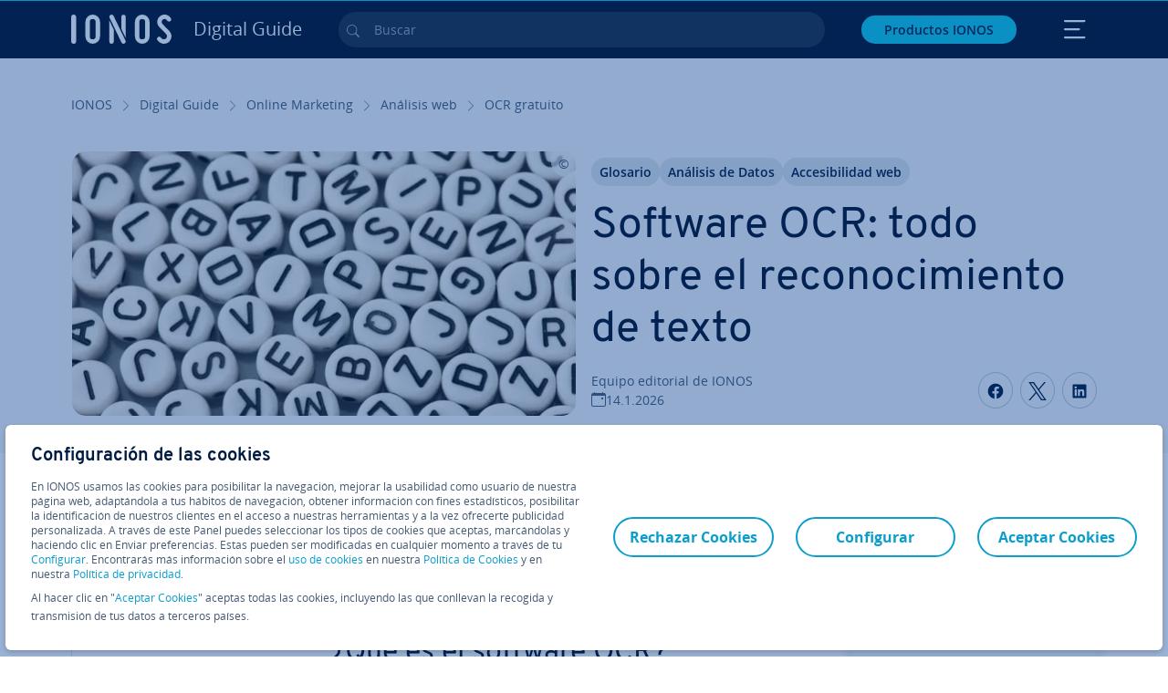

--- FILE ---
content_type: text/html; charset=utf-8
request_url: https://www.ionos.es/digitalguide/online-marketing/analisis-web/ocr-gratuito/
body_size: 30990
content:
<!DOCTYPE html>
<html lang="es-es" class="no-js">
<head> <meta charset="utf-8"><link class="preload" rel="preload" href="https://www.ionos.es/digitalguide/_assets/b76f27cb02ebc538ac6fbabcf1a88e7f/Fonts/Overpass/overpass-regular.1768918144.woff2" as="font" type="font/woff2" crossorigin="anonymous"><link class="preload" rel="preload" href="https://www.ionos.es/digitalguide/_assets/b76f27cb02ebc538ac6fbabcf1a88e7f/Fonts/OpenSans/opensans-regular.1768918144.woff2" as="font" type="font/woff2" crossorigin="anonymous"><link class="preload" rel="preload" href="https://www.ionos.es/digitalguide/_assets/b76f27cb02ebc538ac6fbabcf1a88e7f/Fonts/OpenSans/opensans-semibold.1768918144.woff2" as="font" type="font/woff2" crossorigin="anonymous"><link class="preload" rel="preload" href="https://www.ionos.es/digitalguide/_assets/b76f27cb02ebc538ac6fbabcf1a88e7f/Fonts/OpenSans/opensans-bold.1768918144.woff2" as="font" type="font/woff2" crossorigin="anonymous"><link class="preload" rel="preload" href="https://www.ionos.es/digitalguide/mirror/assets/consent/bundle.1760430601.js" as="script"><link as="style" href="https://www.ionos.es/digitalguide/_assets/b76f27cb02ebc538ac6fbabcf1a88e7f/Css/ionos/styles.bundled.1768918144.css" rel="preload"><link as="style" href="https://www.ionos.es/digitalguide/mirror/assets/consent/bundle.1758016159.css" rel="preload"><link rel="preload" class="preload" href="https://www.ionos.es/digitalguide/_assets/b76f27cb02ebc538ac6fbabcf1a88e7f/Images/icons-sprite.svg" as="image"><link as="image" href="https://www.ionos.es/digitalguide/fileadmin/_processed_/c/3/csm_leetspeak-t_c9c14721bd.webp" imagesrcset="https://www.ionos.es/digitalguide/fileadmin/_processed_/c/3/csm_leetspeak-t_3a7368ccdf.webp 684w,https://www.ionos.es/digitalguide/fileadmin/_processed_/c/3/csm_leetspeak-t_05c28cf8b2.webp 644w,https://www.ionos.es/digitalguide/fileadmin/_processed_/c/3/csm_leetspeak-t_08113575e9.webp 554w,https://www.ionos.es/digitalguide/fileadmin/_processed_/c/3/csm_leetspeak-t_ea98dfca04.webp 464w,https://www.ionos.es/digitalguide/fileadmin/_processed_/c/3/csm_leetspeak-t_c9c14721bd.webp 704w" imagesizes="(min-width: 1680px) 684px,(min-width: 1400px) 644px,(min-width: 1200px) 554px,(min-width: 922px) 464px,(min-width: 768px) 704px" rel="preload"><link rel="preconnect" href="https://v0v7kq.ionos.es/"><link rel="preconnect" href="https://cdn.ionos.es/"><link rel="preconnect" href="https://dpm.demdex.net/"><link rel="preconnect" href="https://1and1internetag.demdex.net/"><script src="https://cdn.ionos.es/guides/9c2134ba72b4/047afaab1ab6/launch-bffa846ee117.min.js" async nonce=""></script><!-- Guides Datalayer -->
<script id="guides_datalayer" nonce="">
(function() {
    var dataLayer = {"application":"T3.DG.ES","market":"ES","guide":"DG","context":"prod","shopname":"dg-es","internalPageName":"online-marketing_analisis-web_ocr-gratuito","land":"es","s_account":"iaglive","productIsCloud":false,"prop1":"online-marketing_analisis-web_ocr-gratuito","prop5":"dg-online-marketing","prop6":"dg-es","prop7":"www.ionos.es","prop11":"New contract shop","prop16":"","prop17":"es","prop21":"","prop23":"","prop51":"","prop73":"iaglive","mcorgid":"AC42148954F5FEDA0A4C98BC@AdobeOrg","ns":"1und1internetag","eVar1":"digitalguide","eVar2":"online-marketing_analisis-web_ocr-gratuito","eVar6":"dg-online-marketing","eVar7":"dg-es","eVar13":"New contract shop","eVar23":"","eVar24":"","eVar25":"","eVar45":"es","eVar72":"","eVar74":"","eVar79":"","eVar91":"","eVar97":"","eVar98":"","eVar99":"","eVar83":"es-ES"};

    function addToDataLayer(key, value) {
        if (typeof value === 'object' && value !== null) {
            dataLayer[key] = value;
        } else {
            dataLayer[key] = value.toString();
        }
    }

    function isValidJson(str) {
        try {
            JSON.parse(str);
            return true;
        } catch (e) {
            return false;
        }
    }

    const handler = {
        get: function(target, prop) {
            if (prop in target) {
                if (isValidJson(target[prop])) {
                    return JSON.parse(target[prop]);
                }
                return target[prop];
            } else if (prop in methods) {
                return methods[prop];
            }
            return null;
        }
    };

    const methods = {
        push: function(key, value) {
            if (typeof key === 'object') {
                for (var k in key) {
                    if (key.hasOwnProperty(k)) {
                        addToDataLayer(k, key[k]);
                    }
                }
            } else if (typeof key === 'string') {
                addToDataLayer(key, value);
            }
        },
        set: function(key, value) {
            if (typeof key === 'string') {
                addToDataLayer(key, value);
            }
        },
        get: function(key) {
            if (typeof key === 'string') {
                return dataLayer[key] || null;
            }
            return null;
        },
        getAll: function() {
            return { ...dataLayer };
        }
    };

    const proxy = new Proxy(dataLayer, handler);

    window.guidesDataLayer = proxy;
})();

    guidesDataLayer.push({'prop23': window.navigator.userAgent});
    var preparedUrlSearchParams = decodeURI(location.search.replace(/\?/g, "").replace(/&/g, "\",\"").replace(/=/g,"\":\""));
    var urlSearchParams = JSON.parse(preparedUrlSearchParams ? '{"' + preparedUrlSearchParams + '"}' : '{}');
    var utmSource = urlSearchParams.utm_source || '';
    var utmCampaign = urlSearchParams.utm_campaign || '';
    var utmTerm = urlSearchParams.utm_term || '';
    var utmMedium = urlSearchParams.utm_medium || '';
    var utmContent = urlSearchParams.utm_content || '';
    if (utmSource || utmCampaign) {
        guidesDataLayer.push({'eVar25': utmSource + '|' + utmCampaign});
    }
    if (utmTerm || utmMedium || utmContent) {
        guidesDataLayer.push({'eVar72': utmTerm + '|' + utmMedium + '|' + utmContent});
    }

    
</script>
<!-- Guides Datalayer -->
<!-- build by IONOS SE This website is powered by TYPO3 - inspiring people to share! TYPO3 is a free open source Content Management Framework initially created by Kasper Skaarhoj and licensed under GNU/GPL. TYPO3 is copyright 1998-2026 of Kasper Skaarhoj. Extensions are copyright of their respective owners. Information and contribution at https://typo3.org/
--> <title>Software OCR: reconocer texto en im&aacute;genes y PDF - IONOS Espa&ntilde;a</title>
<meta http-equiv="x-ua-compatible" content="IE=edge,chrome=1">
<meta name="generator" content="TYPO3 CMS">
<meta name="description" content="Con el software OCR puedes convertir im&aacute;genes y PDF en texto editable. Aprende c&oacute;mo funciona el reconocimiento de texto, sus usos, ventajas y l&iacute;mites.">
<meta name="viewport" content="width=device-width, height=device-height, initial-scale=1.0, maximum-scale=5.0">
<meta name="robots" content="index,follow">
<meta property="og:image" content="https://www.ionos.es/digitalguide/fileadmin/DigitalGuide/Teaser/leetspeak-t.jpg">
<meta property="og:image:url" content="https://www.ionos.es/digitalguide/fileadmin/DigitalGuide/Teaser/leetspeak-t.jpg">
<meta property="og:image:width" content="1200">
<meta property="og:image:height" content="630">
<meta property="og:description" content="Con el software OCR puedes convertir im&aacute;genes y PDF en texto editable. Aprende c&oacute;mo funciona el reconocimiento de texto, sus usos, ventajas y l&iacute;mites.">
<meta property="og:type" content="article">
<meta property="og:title" content="Software OCR: todo sobre el reconocimiento de texto">
<meta property="og:site_name" content="IONOS Digital Guide">
<meta property="og:locale" content="es_ES">
<meta property="og:url" content="https://www.ionos.es/digitalguide/online-marketing/analisis-web/ocr-gratuito/">
<meta name="twitter:card" content="summary">
<meta name="meta-category" content="Digital Guide">
<meta name="apple-mobile-web-app-capable" content="no"> <link class="preload" href="https://www.ionos.es/digitalguide/_assets/b76f27cb02ebc538ac6fbabcf1a88e7f/Css/ionos/styles.bundled.1768918144.css" rel="stylesheet">
<link class="preload" href="https://www.ionos.es/digitalguide/mirror/assets/consent/bundle.1758016159.css" rel="stylesheet">
<style>
        
        @font-face {
        font-family:'Open Sans Regular';
        font-weight:400;
        font-display:swap;
        src:url('https://www.ionos.es/digitalguide/_assets/b76f27cb02ebc538ac6fbabcf1a88e7f/Fonts/OpenSans/opensans-regular.1768918144.woff2')format('woff2');
        unicode-range:U+0000-00FF,U+0131,U+0152-0153,U+02BB-02BC,U+02C6,U+02DA,U+02DC,U+2000-206F,U+2074,U+20AC,U+2122,U+2191,U+2193,U+2212,U+2215,U+FEFF,U+FFFD,U+2713,U+2714,U+2718,U+0308
        }
        @font-face {
        font-family:'Open Sans';
        font-weight:400;
        font-display:swap;
        src:url('https://www.ionos.es/digitalguide/_assets/b76f27cb02ebc538ac6fbabcf1a88e7f/Fonts/OpenSans/opensans-regular.1768918144.woff2')format('woff2');
        unicode-range:U+0000-00FF,U+0131,U+0152-0153,U+02BB-02BC,U+02C6,U+02DA,U+02DC,U+2000-206F,U+2074,U+20AC,U+2122,U+2191,U+2193,U+2212,U+2215,U+FEFF,U+FFFD,U+2713,U+2714,U+2718,U+0308
        }
        @font-face {
        font-family:'Open Sans Semi Bold';
        font-weight:600;
        font-display:swap;
        src:url('https://www.ionos.es/digitalguide/_assets/b76f27cb02ebc538ac6fbabcf1a88e7f/Fonts/OpenSans/opensans-semibold.1768918144.woff2')format('woff2');
        unicode-range:U+0000-00FF,U+0131,U+0152-0153,U+02BB-02BC,U+02C6,U+02DA,U+02DC,U+2000-206F,U+2074,U+20AC,U+2122,U+2191,U+2193,U+2212,U+2215,U+FEFF,U+FFFD,U+2713,U+2714,U+2718,U+0308
        }
        @font-face {
        font-family:'Open Sans';
        font-weight:600;
        font-display:swap;
        src:url('https://www.ionos.es/digitalguide/_assets/b76f27cb02ebc538ac6fbabcf1a88e7f/Fonts/OpenSans/opensans-semibold.1768918144.woff2')format('woff2');
        unicode-range:U+0000-00FF,U+0131,U+0152-0153,U+02BB-02BC,U+02C6,U+02DA,U+02DC,U+2000-206F,U+2074,U+20AC,U+2122,U+2191,U+2193,U+2212,U+2215,U+FEFF,U+FFFD,U+2713,U+2714,U+2718,U+0308
        }
        @font-face {
        font-family:'Open Sans Bold';
        font-weight:700;
        font-display:swap;
        src:url('https://www.ionos.es/digitalguide/_assets/b76f27cb02ebc538ac6fbabcf1a88e7f/Fonts/OpenSans/opensans-bold.1768918144.woff2')format('woff2');
        unicode-range:U+0000-00FF,U+0131,U+0152-0153,U+02BB-02BC,U+02C6,U+02DA,U+02DC,U+2000-206F,U+2074,U+20AC,U+2122,U+2191,U+2193,U+2212,U+2215,U+FEFF,U+FFFD,U+2713,U+2714,U+2718,U+0308
        }
        @font-face {
        font-family:'Open Sans';
        font-weight:700;
        font-display:swap;
        src:url('https://www.ionos.es/digitalguide/_assets/b76f27cb02ebc538ac6fbabcf1a88e7f/Fonts/OpenSans/opensans-bold.1768918144.woff2')format('woff2');
        unicode-range:U+0000-00FF,U+0131,U+0152-0153,U+02BB-02BC,U+02C6,U+02DA,U+02DC,U+2000-206F,U+2074,U+20AC,U+2122,U+2191,U+2193,U+2212,U+2215,U+FEFF,U+FFFD,U+2713,U+2714,U+2718,U+0308
        }

        
        @font-face {
        font-family:'Overpass Regular';
        font-weight:400;
        font-display:swap;
        src:url('https://www.ionos.es/digitalguide/_assets/b76f27cb02ebc538ac6fbabcf1a88e7f/Fonts/Overpass/overpass-regular.1768918144.woff2')format('woff2');
        unicode-range:U+0000-00FF,U+0131,U+0152-0153,U+02BB-02BC,U+02C6,U+02DA,U+02DC,U+2000-206F,U+2074,U+20AC,U+2122,U+2191,U+2193,U+2212,U+2215,U+FEFF,U+FFFD,U+2713,U+2714,U+2718,U+0308
        }
        @font-face {
        font-family:'Overpass';
        font-weight:400;
        font-display:swap;
        src:url('https://www.ionos.es/digitalguide/_assets/b76f27cb02ebc538ac6fbabcf1a88e7f/Fonts/Overpass/overpass-regular.1768918144.woff2')format('woff2');
        unicode-range:U+0000-00FF,U+0131,U+0152-0153,U+02BB-02BC,U+02C6,U+02DA,U+02DC,U+2000-206F,U+2074,U+20AC,U+2122,U+2191,U+2193,U+2212,U+2215,U+FEFF,U+FFFD,U+2713,U+2714,U+2718,U+0308
        }
        @font-face {
        font-family:'Overpass Semi Bold';
        font-weight:600;
        font-display:swap;
        src:url('https://www.ionos.es/digitalguide/_assets/b76f27cb02ebc538ac6fbabcf1a88e7f/Fonts/Overpass/overpass-semibold.1768918144.woff2')format('woff2');
        unicode-range:U+0000-00FF,U+0131,U+0152-0153,U+02BB-02BC,U+02C6,U+02DA,U+02DC,U+2000-206F,U+2074,U+20AC,U+2122,U+2191,U+2193,U+2212,U+2215,U+FEFF,U+FFFD,U+2713,U+2714,U+2718,U+0308
        }
        @font-face {
        font-family:'Overpass';
        font-weight:600;
        font-display:swap;
        src:url('https://www.ionos.es/digitalguide/_assets/b76f27cb02ebc538ac6fbabcf1a88e7f/Fonts/Overpass/overpass-semibold.1768918144.woff2')format('woff2');
        unicode-range:U+0000-00FF,U+0131,U+0152-0153,U+02BB-02BC,U+02C6,U+02DA,U+02DC,U+2000-206F,U+2074,U+20AC,U+2122,U+2191,U+2193,U+2212,U+2215,U+FEFF,U+FFFD,U+2713,U+2714,U+2718,U+0308
        }
        @font-face {
        font-family:'Overpass Bold';
        font-weight:700;
        font-display:swap;
        src:url('https://www.ionos.es/digitalguide/_assets/b76f27cb02ebc538ac6fbabcf1a88e7f/Fonts/Overpass/overpass-bold.1768918144.woff2')format('woff2');
        unicode-range:U+0000-00FF,U+0131,U+0152-0153,U+02BB-02BC,U+02C6,U+02DA,U+02DC,U+2000-206F,U+2074,U+20AC,U+2122,U+2191,U+2193,U+2212,U+2215,U+FEFF,U+FFFD,U+2713,U+2714,U+2718,U+0308
        }
        @font-face {
        font-family:'Overpass';
        font-weight:700;
        font-display:swap;
        src:url('https://www.ionos.es/digitalguide/_assets/b76f27cb02ebc538ac6fbabcf1a88e7f/Fonts/Overpass/overpass-bold.1768918144.woff2')format('woff2');
        unicode-range:U+0000-00FF,U+0131,U+0152-0153,U+02BB-02BC,U+02C6,U+02DA,U+02DC,U+2000-206F,U+2074,U+20AC,U+2122,U+2191,U+2193,U+2212,U+2215,U+FEFF,U+FFFD,U+2713,U+2714,U+2718,U+0308
        }
    </style> <script>/* src: https://github.com/taylorhakes/promise-polyfill */!function(e,t){"object"==typeof exports&&"undefined"!=typeof module?t():"function"==typeof define&&define.amd?define(t):t()}(0,function(){"use strict";function e(e){var t=this.constructor;return this.then(function(n){return t.resolve(e()).then(function(){return n})},function(n){return t.resolve(e()).then(function(){return t.reject(n)})})}function t(e){return new this(function(t,n){function r(e,n){if(n&&("object"==typeof n||"function"==typeof n)){var f=n.then;if("function"==typeof f)return void f.call(n,function(t){r(e,t)},function(n){o[e]={status:"rejected",reason:n},0==--i&&t(o)})}o[e]={status:"fulfilled",value:n},0==--i&&t(o)}if(!e||"undefined"==typeof e.length)return n(new TypeError(typeof e+" "+e+" is not iterable(cannot read property Symbol(Symbol.iterator))"));var o=Array.prototype.slice.call(e);if(0===o.length)return t([]);for(var i=o.length,f=0;o.length>f;f++)r(f,o[f])})}function n(e,t){this.name="AggregateError",this.errors=e,this.message=t||""}function r(e){var t=this;return new t(function(r,o){if(!e||"undefined"==typeof e.length)return o(new TypeError("Promise.any accepts an array"));var i=Array.prototype.slice.call(e);if(0===i.length)return o();for(var f=[],u=0;i.length>u;u++)try{t.resolve(i[u]).then(r)["catch"](function(e){f.push(e),f.length===i.length&&o(new n(f,"All promises were rejected"))})}catch(c){o(c)}})}function o(e){return!(!e||"undefined"==typeof e.length)}function i(){}function f(e){if(!(this instanceof f))throw new TypeError("Promises must be constructed via new");if("function"!=typeof e)throw new TypeError("not a function");this._state=0,this._handled=!1,this._value=undefined,this._deferreds=[],s(e,this)}function u(e,t){for(;3===e._state;)e=e._value;0!==e._state?(e._handled=!0,f._immediateFn(function(){var n=1===e._state?t.onFulfilled:t.onRejected;if(null!==n){var r;try{r=n(e._value)}catch(o){return void a(t.promise,o)}c(t.promise,r)}else(1===e._state?c:a)(t.promise,e._value)})):e._deferreds.push(t)}function c(e,t){try{if(t===e)throw new TypeError("A promise cannot be resolved with itself.");if(t&&("object"==typeof t||"function"==typeof t)){var n=t.then;if(t instanceof f)return e._state=3,e._value=t,void l(e);if("function"==typeof n)return void s(function(e,t){return function(){e.apply(t,arguments)}}(n,t),e)}e._state=1,e._value=t,l(e)}catch(r){a(e,r)}}function a(e,t){e._state=2,e._value=t,l(e)}function l(e){2===e._state&&0===e._deferreds.length&&f._immediateFn(function(){e._handled||f._unhandledRejectionFn(e._value)});for(var t=0,n=e._deferreds.length;n>t;t++)u(e,e._deferreds[t]);e._deferreds=null}function s(e,t){var n=!1;try{e(function(e){n||(n=!0,c(t,e))},function(e){n||(n=!0,a(t,e))})}catch(r){if(n)return;n=!0,a(t,r)}}n.prototype=Error.prototype;var d=setTimeout;f.prototype["catch"]=function(e){return this.then(null,e)},f.prototype.then=function(e,t){var n=new this.constructor(i);return u(this,new function(e,t,n){this.onFulfilled="function"==typeof e?e:null,this.onRejected="function"==typeof t?t:null,this.promise=n}(e,t,n)),n},f.prototype["finally"]=e,f.all=function(e){return new f(function(t,n){function r(e,o){try{if(o&&("object"==typeof o||"function"==typeof o)){var u=o.then;if("function"==typeof u)return void u.call(o,function(t){r(e,t)},n)}i[e]=o,0==--f&&t(i)}catch(c){n(c)}}if(!o(e))return n(new TypeError("Promise.all accepts an array"));var i=Array.prototype.slice.call(e);if(0===i.length)return t([]);for(var f=i.length,u=0;i.length>u;u++)r(u,i[u])})},f.any=r,f.allSettled=t,f.resolve=function(e){return e&&"object"==typeof e&&e.constructor===f?e:new f(function(t){t(e)})},f.reject=function(e){return new f(function(t,n){n(e)})},f.race=function(e){return new f(function(t,n){if(!o(e))return n(new TypeError("Promise.race accepts an array"));for(var r=0,i=e.length;i>r;r++)f.resolve(e[r]).then(t,n)})},f._immediateFn="function"==typeof setImmediate&&function(e){setImmediate(e)}||function(e){d(e,0)},f._unhandledRejectionFn=function(e){void 0!==console&&console&&console.warn("Possible Unhandled Promise Rejection:",e)};var p=function(){if("undefined"!=typeof self)return self;if("undefined"!=typeof window)return window;if("undefined"!=typeof global)return global;throw Error("unable to locate global object")}();"function"!=typeof p.Promise?p.Promise=f:(p.Promise.prototype["finally"]||(p.Promise.prototype["finally"]=e),p.Promise.allSettled||(p.Promise.allSettled=t),p.Promise.any||(p.Promise.any=r))});
</script>
<script>
    
            
            
            
            
            
            
            
        

window.promisedConsentScriptsBefore = window.promisedConsentScriptsBefore || [];
window.promisedConsentScriptsAfter = window.promisedConsentScriptsAfter || [];


// Define a whitelist of allowed URLs or domains
const allowedUrls = [
  /^https:\/\/(.*\.)?ionos\.(de|at|com|ca|co\.uk|mx|it|fr|es)$/,
  /^https:\/\/(.*\.)?uicdn\.net$/,
  /^https:\/\/(.*\.)?(youtube(-nocookie)?\.com|youtu\.be)$/,
  /^https:\/\/(.*\.)?server\.lan$/,
  /^https:\/\/(.*\.)?ddev\.site$/
];

// Function to validate the URL
function isValidUrl(url) {
  try {
    const parsedUrl = new URL(url);
    return allowedUrls.some(pattern => pattern.test(parsedUrl.origin));
  } catch (e) {
    console.error(url + ' is an invalid url');
    return false;
  }
}

// Function to load a script
function loadScript(url) {
  return new Promise((resolve, reject) => {
    if (!isValidUrl(url)) {
      return reject(new Error(`Forbidden url: ${url}`));
    }
    const script = document.createElement('script');
    script.src = url;
    script.async = true;
    script.onload = () => resolve(script);
    script.onerror = () => reject(new Error(`Failed to load script: ${url}`));
    document.head.appendChild(script);
  });
}

// Function to execute scripts or functions with specific data for each
function executeScripts(scriptsWithData) {
  return scriptsWithData.reduce((promise, { scriptOrFunction, data = {} }) => {
    return promise.then(() => {
      if (typeof scriptOrFunction === 'string') {
        if (typeof window[scriptOrFunction] === 'function') {
          return Promise.resolve(window[scriptOrFunction](data));
        } else {
          return loadScript(scriptOrFunction);
        }
      } else if (typeof scriptOrFunction === 'function') {
        return Promise.resolve(scriptOrFunction(data));
      }
    });
  }, Promise.resolve());
}

function loadPromisedConsentScripts({ consentUrl, consentType, before = [], after = [] }) {
  executeScripts(before)
    .then(() => {
      return new Promise((resolve) => {
        if (document.readyState === "loading") {
          document.addEventListener("DOMContentLoaded", () => resolve(loadScript(consentUrl)));
        } else {
          resolve(loadScript(consentUrl));
        }
      });
    })
    .then(() => {
      const consentLoaded = new CustomEvent('consentLoaded');
      if (typeof window.privacyConsent === 'undefined') {
        if (consentType === 'default') {
          window.privacyConsent = new window.PrivacyConsent({defaultConsent: {[window.PrivacyConsentEnum.TECHNICAL]: true, [window.PrivacyConsentEnum.MARKETING]: true, [window.PrivacyConsentEnum.STATISTICS]: true, [window.PrivacyConsentEnum.PARTNERSHIPS]: true}});
        } else if (consentType === 'whitelist') {
          window.privacyConsent = new window.PrivacyConsent({whitelist: true});
        } else {
          window.privacyConsent = new window.PrivacyConsent();
        }
        window.privacyConsent.initialize();
      }
      if (typeof window.privacyConsent !== 'undefined') {
        if (document.readyState === "loading") {
          document.addEventListener("DOMContentLoaded", function() {
            let consentBodyTag = document.querySelector('body');
            consentBodyTag.dataset.consentLoaded = 1;
          });
        } else {
          let consentBodyTag = document.querySelector('body');
          consentBodyTag.dataset.consentLoaded = 1;
        }
        window.privacyConsent.initialize();
        window.dispatchEvent(consentLoaded);
      }
    })
    .then(() => {
      if (typeof window.privacyConsent !== 'undefined') {
        return executeScripts(after);
      } else {
        throw new Error('window.privacyConsent is undefined (execute scripts)');
      }
    })
    .then(() => {
      if (typeof window.privacyConsent !== 'undefined') {
        window.privacyConsent.initialize();
      } else {
        throw new Error('window.privacyConsent is undefined (last initialize)');
      }
    })
    .catch(error => {
      console.error(error);
    });
}
window.loadPromisedConsentScripts = loadPromisedConsentScripts;




        
    


const salesChannelControllerIdentifier = 'salesChannelGuides';
const guidesDataLayerName = 'guidesDataLayer';

let getTld = function (dl = {}) {
  let host = (window.location.host);
  if (dl.hasOwnProperty('prop7') && dl.prop7) {
    host = dl.prop7;
  }
  let hostArray = host.split('.');
  let tld = hostArray[hostArray.length - 1];
  if (host.indexOf('.co.uk') !== -1) {
    tld = hostArray[hostArray.length - 2] + '.' + hostArray[hostArray.length - 1];
  }
  return (tld !== 'site' && tld !== 'lan') ? tld : 'de';
}

let getCookieDomain = function (dl = {}) {
  let host = (window.location.host);
  if (dl.hasOwnProperty('prop7') && dl.prop7) {
    host = dl.prop7;
  }
  var hostArray = host.split('.');
  if (hostArray[hostArray.length - 1] === 'uk') {
    return '.' + hostArray[hostArray.length - 3] + '.' + hostArray[hostArray.length - 2] + '.' + hostArray[hostArray.length - 1]
  }
  return '.' + hostArray[hostArray.length - 2] + '.' + hostArray[hostArray.length - 1];
}

let setCookie = function (cname, cvalue, tInSecs, dl = {}) {
  const d = new Date();
  d.setTime(d.getTime() + (tInSecs * 1000));
  let expires = 'expires='+ d.toUTCString();
  document.cookie = cname + '=' + cvalue + ';' + expires + ';path=/' + ';domain=' + getCookieDomain(dl);
}

let getParams = function () {
  var preparedUrlSearchParams = decodeURI(location.search.replace(/\?/g, "").replace(/&/g, "\",\"").replace(/=/g,"\":\""));
  return JSON.parse(preparedUrlSearchParams ? '{"' + preparedUrlSearchParams + '"}' : '{}');
}

let listCookies = function () {
  var theCookies = document.cookie.split(';');
  var returnCookies = [];
  var cookieKeyValuePair = {};
  var cookieString = '';
  for (var i = 0; i <= theCookies.length; i++) {
    if (typeof theCookies[i] !== 'undefined') {
      cookieString = theCookies[i].trim();
      cookieKeyValuePair = cookieString.match(/([^=]+?)[=\s](.*)/i);
      if (cookieKeyValuePair !== null && cookieKeyValuePair.length === 3) {
        returnCookies.push({
          'name': cookieKeyValuePair['1'],
          'value': cookieKeyValuePair['2']
        });
      }
    }
  }
  return returnCookies;
}

let getSalesChannelController = function(salesChannelControllerIdentifier, url) {
  if (sessionStorage.getItem(salesChannelControllerIdentifier)) {
    return data = JSON.parse(sessionStorage.getItem(salesChannelControllerIdentifier));
  } else {
    let salesChannelControllerApplicationArray = (typeof window.guidesDataLayer.application !== 'undefined') ? window.guidesDataLayer.application.split('.') : [];
    let salesChannelControllerOrigin = salesChannelControllerApplicationArray !== null && salesChannelControllerApplicationArray.length >= 3 ? salesChannelControllerApplicationArray[2] : 'DE';
    let salesChannelControllerPath = salesChannelControllerApplicationArray !== null && salesChannelControllerApplicationArray.length >= 2 && salesChannelControllerApplicationArray[1] === 'SG' ? '/startupguide/' : '/digitalguide/';
    let salesChannelControllerReferrer = document.referrer || '';
    let salesChannelController = {};
    salesChannelController.origin = salesChannelControllerOrigin === 'AT' ? 'DE' : salesChannelControllerOrigin;
    salesChannelController.path = salesChannelControllerPath;
    salesChannelController.cookies = {};
    salesChannelController.requestParameter = {};
    salesChannelController.referer = salesChannelControllerReferrer;
    salesChannelController.requestParameter = getParams();
    salesChannelController.cookies = listCookies();
    console.info('fetch SCC');
    return fetch(url, {
      cache: 'no-store',
      method: 'POST',
      mode: 'cors',
      headers: {
        'Accept': 'application/json',
        'Content-Type': 'application/json'
      },
      body: JSON.stringify(salesChannelController)
    })
      .then((response) => {
        console.info('fetch SCC done');
        return response.json();
      })
      .then((data) => {
        setSalesChannelController(salesChannelControllerIdentifier, data);
        return data;
      })
      .catch((error) => {
        console.info('missing data from salesChannelController');
        throw error;
      });
  }
}

let setSalesChannelController = function(salesChannelControllerIdentifier, data) {
  sessionStorage.setItem(salesChannelControllerIdentifier, JSON.stringify(data));
}

let processSalesChannelController = function(config) {
  let sCCId = config.salesChannelControllerIdentifier || salesChannelControllerIdentifier;
  try {
    if (sCCId && config.url) {
      setSalesChannelController(sCCId, getSalesChannelController(sCCId, config.url));
    }
  } catch (e) {
    console.error(e, 'we have a problem with the sales channel controller ' + sCCId)
  }

  let salesChannelControllerDataString = sessionStorage.getItem(sCCId) || '';
  if (salesChannelControllerDataString) {
    let salesChannelControllerData = JSON.parse(salesChannelControllerDataString);
    // @Todo: After successful testing, remove comment from following line
    // processActionsAndUpdateDl(salesChannelControllerData, guidesDataLayerName);
  }
}

function processActionsAndUpdateDl (data, dlName) {
  if (typeof data.actions !== 'undefined' && data.actions.length >= 1 && window[dlName] !== 'undefined') {
    for (var i = 0; i <= data.actions.length; i++) {
      if (typeof data.actions[i] !== 'undefined' && data.actions[i].hasOwnProperty('action') && data.actions[i].hasOwnProperty('actionAttributes')) {
        if (data.actions[i].action === 'ADD_COOKIE') {
          if (data.actions[i].actionAttributes['cookie.name'] && data.actions[i].actionAttributes['cookie.value'] && data.actions[i].actionAttributes['cookie.lifetime']) {
            var cookieName = data.actions[i].actionAttributes['cookie.name'];
            var cookieValue = data.actions[i].actionAttributes['cookie.value']
            var cookieLifeTime = data.actions[i].actionAttributes['cookie.lifetime']
            setCookie(
              cookieName,
              cookieValue,
              cookieLifeTime,
              data
            );
            if (cookieName === 'itc' && typeof cookieValue !== 'undefined') {
              window.sessionStorage.setItem(cookieName, cookieValue);
              window.sessionStorage.setItem('itc_guides_channel', cookieValue);
              window.localStorage.setItem(cookieName, cookieValue);
              window.localStorage.setItem('itc_guides_channel', cookieValue);
            }
          }
        }
        if (data.actions[i].action === 'ADD_ACTIONCODE') {
          if (data.actions[i].actionAttributes['actioncode.code']) {
            window[dlName].eVar23 = window[dlName].eVar23 || data.actions[i].actionAttributes['actioncode.code'];
            window[dlName].eVar74 = window[dlName].eVar23;
          }
        }
        if (data.actions[i].action === 'ADD_MEDIUMCODE') {
          if (data.actions[i].actionAttributes['mediumcode.code']) {
            window[dlName].eVar22 = data.actions[i].actionAttributes['mediumcode.code'] || window[dlName].eVar22;
            window[dlName].eVar24 = window[dlName].eVar24 || data.actions[i].actionAttributes['mediumcode.code'];
          }
        }
        if (data.actions[i].action === 'ADD_TRACKINGCODE_COMP') {
          var itcChannel = '';
          var itcProduct = '';
          var itcCampaign = '';

          if (data.actions[i].actionAttributes.channelcode) {
            window[dlName].eVar97 = window[dlName].eVar97 || data.actions[i].actionAttributes.channelcode;
            itcChannel = window[dlName].eVar97;
          }
          if (data.actions[i].actionAttributes.productcode) {
            window[dlName].eVar98 = window[dlName].eVar98 || data.actions[i].actionAttributes.productcode;
            itcProduct = window[dlName].eVar98;
          }
          if (data.actions[i].actionAttributes.campaigncode) {
            window[dlName].eVar99 = window[dlName].eVar99 || data.actions[i].actionAttributes.campaigncode;
            itcCampaign = window[dlName].eVar99;
          }

          var fullItcArray = [itcChannel, itcProduct, itcCampaign];
          console.info('fullItcArray:', fullItcArray);
          var fullItc = fullItcArray.join('-');
          window.sessionStorage.setItem('itc', fullItc);
          window.sessionStorage.setItem('itc_guides_channel', fullItc);
          window.localStorage.setItem('itc', fullItc);
          window.localStorage.setItem('itc_guides_channel', fullItc);
        }
      }
    }
  }
}
window.processSalesChannelController = processSalesChannelController;

window.promisedConsentScriptsBefore.push({
    scriptOrFunction: 'processSalesChannelController',
    data: {
        salesChannelControllerIdentifier: 'salesChannelGuidesPreview',
        url: 'https://www.ionos.es/shop-api/api/v1/saleschannel'
    }
});



let jentisFn = function () {
  const jentisConfig = new Map([
    ['de', {endpoint: 'https://6zqtim.ionos.de', project: 'ionos_de', jsFile: 'aljmf5.js'}],
    ['uk', {endpoint: 'https://xxwre7.ionos.co.uk', project: 'ionos_co_uk', jsFile: 'akbbdz.js'}],
    ['us', {endpoint: 'https://54ft7i.ionos.com', project: 'ionos_com', jsFile: '48gpcp.js'}],
    ['ca', {endpoint: 'https://nsupig.ionos.ca', project: 'ionos_ca', jsFile: 'j05pa0.js'}],
    ['fr', {endpoint: 'https://948si5.ionos.fr', project: 'ionos_fr', jsFile: 'b44g5k.js'}],
    ['es', {endpoint: 'https://v0v7kq.ionos.es', project: 'ionos_es', jsFile: 'bp6upp.js'}],
    ['it', {endpoint: 'https://kt8986.ionos.it', project: 'ionos_it', jsFile: 'td7zu1.js'}],
    ['mx', {endpoint: 'https://e5xnsj.ionos.mx', project: 'ionos_mx', jsFile: 'tvjenp.js'}],
    ['at', {endpoint: 'https://6kudki.ionos.at', project: 'ionos_at', jsFile: '9t1jfx.js'}],
  ]);

  let country = window.guidesDataLayer.market.toLowerCase();
  const jentisRuntimeConfig = jentisConfig.has(country) ? jentisConfig.get(country) : null;
  if (jentisRuntimeConfig === null) {
    throw new Error('Jentis runtime configuration not available!');
  }

  (function (sCDN, sCDNProject, sCDNWorkspace, sCDNVers) {
    if (
      window.localStorage !== null &&
      typeof window.localStorage === "object" &&
      typeof window.localStorage.getItem === "function" &&
      window.sessionStorage !== null &&
      typeof window.sessionStorage === "object" &&
      typeof window.sessionStorage.getItem === "function"
    ) {
      sCDNVers =
        window.sessionStorage.getItem("jts_preview_version") ||
        window.localStorage.getItem("jts_preview_version") ||
        sCDNVers;
    }
    window.jentis = window.jentis || {};
    window.jentis.config = window.jentis.config || {};
    window.jentis.config.frontend = window.jentis.config.frontend || {};
    window.jentis.config.frontend.cdnhost = sCDN + "/get/" + sCDNWorkspace + "/web/" + sCDNVers + "/";
    window.jentis.config.frontend.vers = sCDNVers;
    window.jentis.config.frontend.env = sCDNWorkspace;
    window.jentis.config.frontend.project = sCDNProject;
    window._jts = window._jts || [];
    var f = document.getElementsByTagName("script")[0];
    var j = document.createElement("script");
    j.async = true;
    j.src = window.jentis.config.frontend.cdnhost + jentisRuntimeConfig.jsFile;
    f.parentNode.insertBefore(j, f);
  })(jentisRuntimeConfig.endpoint, jentisRuntimeConfig.project, "live", "_");
  window?.ionos?.datalayer?.initConsent();
}

const jentisPageView = function () {
  const dataLayerNs = window.ionos.datalayer.pageview;
  dataLayerNs.applicationName = window.guidesDataLayer.shopname;
  dataLayerNs.subShopname = null;
  dataLayerNs.page = window.guidesDataLayer.prop1;
  dataLayerNs.productArea = window.guidesDataLayer.eVar1;
  dataLayerNs.section = window.guidesDataLayer.eVar6;
  dataLayerNs.isCloud = window.guidesDataLayer.productIsCloud;
  dataLayerNs.hashedIp = null;
  dataLayerNs.loginStatus = null;
  dataLayerNs.hashedCustomerId = null;
  window.dataLayerNs = dataLayerNs;

  sendData = () => {
    window?.ionos?.datalayer?.initConsent();
    window?.ionos?.datalayer?.pageview?.sendData();
  };

  window.privacyConsent.invoke(
    sendData,
    window.PrivacyConsentEnum.STATISTICS,
    window.privacyConsent,
    true,
  );

  window.privacyConsent.initialize();
  window?.ionos?.datalayer?.initConsent();
}

window.jentisFn = jentisFn;
window.jentisPageView = jentisPageView;

window.promisedConsentScriptsBefore.push({scriptOrFunction: 'jentisFn'});

window.promisedConsentScriptsAfter.push({scriptOrFunction: 'https://var.uicdn.net/shopsshort/ionos-datalayer/v1/ionos-datalayer.min.umd.js'});
window.promisedConsentScriptsAfter.push({scriptOrFunction: 'jentisPageView'});


function updateAllItcUrls() {
  (function() {
    // Helper: Get cookie value by name
    function getCookie(name) {
      const match = document.cookie.match(new RegExp('(^| )' + name + '=([^;]+)'));
      return match ? match[2] : null;
    }

    // Helper: Update itc param in a URL string
    function updateItcParam(url, cookieChannel) {
      try {
        const u = new URL(url);
        const itc = u.searchParams.get('itc');
        if (itc) {
          const parts = itc.split('-');
          if (cookieChannel && cookieChannel !== '') {
            parts[0] = cookieChannel;
            u.searchParams.set('itc', parts.join('-'));
            return u.toString();
          }
        }
      } catch (e) {}
      return url;
    }

    // Main logic
    const cookieItc = getCookie('itc');
    if (!cookieItc) return;
    const [cookieChannel] = cookieItc.split('-');
    if (!cookieChannel) return;

    // Regex: Find https:// URLs with itc param
    const urlRegex = /https:\/\/[^\s"'<>]+itc=[^&\s"'<>]+[^\s"'<>]*/g;

    // Update URLs in attributes
    document.querySelectorAll('*').forEach(node => {
      Array.from(node.attributes || []).forEach(attr => {
        if (attr.value && urlRegex.test(attr.value)) {
          node.setAttribute(attr.name, attr.value.replace(urlRegex, url => updateItcParam(url, cookieChannel)));
        }
      });
    });

    // Update URLs in text nodes
    function updateTextNodes(element) {
      element.childNodes.forEach(child => {
        if (child.nodeType === Node.TEXT_NODE && urlRegex.test(child.textContent)) {
          child.textContent = child.textContent.replace(urlRegex, url => updateItcParam(url, cookieChannel));
        } else if (child.nodeType === Node.ELEMENT_NODE) {
          updateTextNodes(child);
        }
      });
    }
    updateTextNodes(document.body);
  })();
}

window.promisedConsentScriptsAfter.push({
scriptOrFunction: 'updateAllItcUrls',
data: null
});






let hubspot = function () {
  let hubspotFn = function () {
    var n = document.createElement("script");
    n.setAttribute("id", 'hs-script-loader');
    n.async = true;
    n.defer = true;
    n.setAttribute("src", 'https://js-eu1.hs-scripts.com/8230984.js');
    window.document.body.appendChild(n);

    var m = document.createElement("script");
    m.setAttribute("id", 'hs-form-loader');
    m.async = true;
    m.defer = true;
    m.setAttribute("src", 'https://js-eu1.hsforms.net/forms/embed/v2.js');
    window.document.body.appendChild(m);
  };
  window.privacyConsent.invoke(
    hubspotFn,
    PrivacyConsentEnum.STATISTICS,
    window.privacyConsent,
    true
  );
  window.privacyConsent.initialize();
}
window.hubspot = hubspot;

window.promisedConsentScriptsAfter.push({scriptOrFunction: 'hubspot'});



function consentRelatedScriptsInsertAfter(newNode, existingNode) {
  existingNode.parentNode.insertBefore(newNode, existingNode.nextSibling);
}

let consentRelatedScripts = function() {
  var consentRelatedScriptsFn = document.querySelectorAll('script[type="text/plain"][data-consent]');
  console.info(consentRelatedScriptsFn);
  var consentedFunctions = [];
  consentRelatedScriptsFn.forEach(function (item) {
    var consentCategoryFromDataSet = item.dataset.consent || '';
    if (consentCategoryFromDataSet !== '') {
      var consentCategory = consentCategoryFromDataSet.toUpperCase();
      if (!(consentCategory in consentedFunctions)) {
        consentedFunctions[consentCategory] = [];
      }
      consentedFunctions[consentCategory].push(item);
    }
  })

  var activateConsentRelatedScripts = [];
  for (var consentCategory in consentedFunctions) {
    activateConsentRelatedScripts[consentCategory] = function() {
      consentedFunctions[consentCategory].forEach(function(item) {
        var newScriptContent = item.text;
        const newScript = document.createElement("script");
        newScript.text = newScriptContent;
        newScript.type = "text/javascript";
        newScript.dataset.consentGiven = true;
        consentRelatedScriptsInsertAfter(newScript, item);
      });
    };
    window.privacyConsent.invoke(
      activateConsentRelatedScripts[consentCategory],
      PrivacyConsentEnum[consentCategory],
      window.privacyConsent,
      false
    );
    window.privacyConsent.initialize();
  }
}
window.consentRelatedScripts = consentRelatedScripts;
window.consentRelatedScriptsInsertAfter = consentRelatedScriptsInsertAfter;

window.promisedConsentScriptsAfter.push({scriptOrFunction: 'consentRelatedScripts'});
window.promisedConsentScriptsBefore = window.promisedConsentScriptsBefore || [];
window.promisedConsentScriptsAfter = window.promisedConsentScriptsAfter || [];
loadPromisedConsentScripts({
    consentUrl: 'https://www.ionos.es/digitalguide/mirror/assets/consent/bundle.1760430601.js',
    consentType: '',
    before: window.promisedConsentScriptsBefore,
    after: window.promisedConsentScriptsAfter
});



</script>
<script>
"use strict";
if (typeof ready !== 'function') {
var ready=function(e){"loading"!==document.readyState?e():document.addEventListener?document.addEventListener("DOMContentLoaded",e):document.attachEvent("onreadystatechange",function(){"complete"===document.readyState&&e()})};
}
/** Polyfill for NodeList.forEach */
if ('NodeList' in window && !NodeList.prototype.forEach) {NodeList.prototype.forEach = function (callback, thisArg) {thisArg = thisArg || window;for (var i = 0; i < this.length; i++) callback.call(thisArg, this[i], i, this);};}
/** Polyfill for HTMLCollection.forEach */
if ('HTMLCollection' in window && !HTMLCollection.prototype.forEach) {HTMLCollection.prototype.forEach = function (callback, thisArg) {thisArg = thisArg || window;for (var i = 0; i < this.length; i++) callback.call(thisArg, this[i], i, this);};}
/** Array.prototype.includes() polyfill @author Chris Ferdinandi @license MIT */
if (!Array.prototype.includes) {Array.prototype.includes = function (search, start) {'use strict';if (search instanceof RegExp) throw TypeError('first argument must not be a RegExp');if (start === undefined) start = 0;return this.indexOf(search, start) !== -1;};}
/** Polyfill for Element.matches */
if (Element && !Element.prototype.matches) {Element.prototype.matches = Element.prototype.matchesSelector || Element.prototype.mozMatchesSelector || Element.prototype.msMatchesSelector || Element.prototype.oMatchesSelector || Element.prototype.webkitMatchesSelector;}
    </script> <link class="finalUrl" rel="shortcut icon" href="/favicon.ico" sizes="16x16 24x24 32x32 48x48 64x64 72x72 96x96" type="image/x-icon"><link class="finalUrl" rel="icon" type="image/png" href="/favicon-16x16.png" sizes="16x16"><link class="finalUrl" rel="icon" type="image/png" href="/favicon-24x24.png" sizes="24x24"><link class="finalUrl" rel="icon" type="image/png" href="/favicon-32x32.png" sizes="32x32"><link class="finalUrl" rel="icon" type="image/png" href="/favicon-48x48.png" sizes="48x48"><link class="finalUrl" rel="icon" type="image/png" href="/favicon-64x64.png" sizes="64x64"><link class="finalUrl" rel="icon" type="image/png" href="/favicon-72x72.png" sizes="72x72"><link class="finalUrl" rel="icon" type="image/png" href="/favicon-96x96.png" sizes="96x96"><link class="finalUrl" rel="icon" type="image/png" href="/favicon-256x256.png" sizes="256x256"><link class="finalUrl" rel="icon" href="/favicon.svg" sizes="any" type="image/svg+xml"><link class="finalUrl" rel="apple-touch-icon" type="image/png" href="/apple-touch-icon-180x180.png"><meta name="msapplication-TileColor" content="#0b2a63"><meta name="theme-color" content="#001b41"><link class="finalUrl" rel="manifest" href="/site.webmanifest"><link rel="preload" class="preload" href="https://www.ionos.es/digitalguide/_assets/b76f27cb02ebc538ac6fbabcf1a88e7f/Images/icons-sprite.svg" as="image"><meta name="apple-mobile-web-app-title" content="IONOS Digital Guide"> <link rel="canonical" href="https://www.ionos.es/digitalguide/online-marketing/analisis-web/ocr-gratuito/"> <link rel="alternate" hreflang="de" href="https://www.ionos.de/digitalguide/online-marketing/web-analyse/ocr-software/">
<link rel="alternate" hreflang="de-DE" href="https://www.ionos.de/digitalguide/online-marketing/web-analyse/ocr-software/">
<link rel="alternate" hreflang="en-CA" href="https://www.ionos.ca/digitalguide/online-marketing/web-analytics/image-to-text-converters/">
<link rel="alternate" hreflang="en-GB" href="https://www.ionos.co.uk/digitalguide/online-marketing/web-analytics/image-to-text-converters/">
<link rel="alternate" hreflang="en-US" href="https://www.ionos.com/digitalguide/online-marketing/web-analytics/image-to-text-converters/">
<link rel="alternate" hreflang="es" href="https://www.ionos.com/es-us/digitalguide/online-marketing/analisis-web/ocr-gratuito/">
<link rel="alternate" hreflang="es-AR" href="https://www.ionos.com/es-us/digitalguide/online-marketing/analisis-web/ocr-gratuito/">
<link rel="alternate" hreflang="es-ES" href="https://www.ionos.es/digitalguide/online-marketing/analisis-web/ocr-gratuito/">
<link rel="alternate" hreflang="es-MX" href="https://www.ionos.mx/digitalguide/online-marketing/analisis-web/ocr-gratuito/">
<link rel="alternate" hreflang="fr" href="https://www.ionos.fr/digitalguide/web-marketing/analyse-web/logiciel-ocr/">
<link rel="alternate" hreflang="fr-BE" href="https://www.ionos.fr/digitalguide/web-marketing/analyse-web/logiciel-ocr/">
<link rel="alternate" hreflang="it" href="https://www.ionos.it/digitalguide/online-marketing/analisi-web/software-ocr/">
<link rel="alternate" hreflang="x-default" href="https://www.ionos.com/digitalguide/online-marketing/web-analytics/image-to-text-converters/">
</head>
<body id="page-3790" class="position-relative page-3790" data-site="digitalguide" data-syslanguageuid="2" data-pageuid="3790" data-slug="/online-marketing/analisis-web/ocr-gratuito" data-lastupdated="2026-01-14" data-lang="es-ES" data-gat="0" data-owner="121" data-product="websites-ecommerce_ecommerce-website-builder" data-ticketid=""> <a href="#main-content" class="skip-button visually-hidden-focusable btn btn-sm btn-link position-absolute" onclick="focusElement('main-content')" data-linkid="guides/digitalguide/es-es/page-3790/unknown/saltar-al-contenido-principal">Saltar al contenido principal</a><nav id="navigation-main" class="navbar brand-header-bg brand-header-color position-fixed fixed-top contain-style" data-bs-theme="dark" aria-label="Men&uacute; principal"><span class="scroll-indicator d-block fixed-top w-100"><span class="d-block brand-scroll-indicator-bg"></span></span><div class="container-fluid container-sm"><a class="navbar-brand navbar-logo mx-0 d-flex align-items-center link-internal" href="https://www.ionos.es/digitalguide/" data-linkid="guides/digitalguide/es-es/page-3790/int/navbar-logo/digital-guide" target="_top"><svg class="d-inline-block m-0 brand-logo brand-header-logo-color"><use href="https://www.ionos.es/digitalguide/_assets/b76f27cb02ebc538ac6fbabcf1a88e7f/Images/icons-sprite.svg#ionos-logo"></use></svg><span class="brand-entity d-inline-block m-0 ms-3 brand-header-logo-color lh-1">Digital Guide</span></a><form id="search-bar" class="search-form input-group input-group-sm w-auto mx-5 d-none d-lg-flex flex-fill" role="search" action="https://www.ionos.es/digitalguide/buscar/" method="POST" autocomplete="off"><span class="input-group-text rounded-start-5 border-0 px-0 brand-header-search-bg"><button class="btn btn-sm brand-header-search-bg brand-header-muted-color" type="submit" id="navbar-search" data-linkid="guides/digitalguide/es-es/page-3790/unknown/navbar-search/buscar"><svg width="16" height="16"><use href="https://www.ionos.es/digitalguide/_assets/b76f27cb02ebc538ac6fbabcf1a88e7f/Images/icons-sprite.svg#icon-search"></use></svg><span class="visually-hidden">Buscar</span></button></span><input class="form-control rounded-end-5 border-0 ps-1 brand-header-search-bg brand-header-muted-color" type="text" name="search" onkeyup="javascript:localStorage.setItem('searchTerm', cleanupSearchString(this.value))" placeholder="Buscar" autocomplete="off" aria-label="Buscar" aria-describedby="navbar-search" spellcheck="false"></form><button class="btn btn-sm btn-cta px-3 ms-auto me-5 d-none d-sm-block" type="button" data-bs-toggle="offcanvas" data-bs-target="#navbar-products" aria-controls="navbar-products" aria-labelledby="navbar-products" data-linkid="guides/digitalguide/es-es/page-3790/unknown/productos-ionos"> Productos IONOS </button><div class="offcanvas offcanvas-top brand-header-bg brand-header-color" data-bs-hideresize="true" tabindex="-1" id="navbar-products" aria-labelledby="navbar-products"><div class="offcanvas-header"><span class="offcanvas-title h5 brand-header-color" id="offcanvas-label-navigation-products">Productos IONOS</span><button type="button" class="btn-close brand-header-color navbar-toggler" data-bs-dismiss="offcanvas" aria-label="Close" data-linkid="guides/digitalguide/es-es/page-3790/unknown/navbar-products/navbar-toggler/close"><span class="visually-hidden">Close</span></button></div><div class="offcanvas-body pt-0 position-relative align-items-center"><ul class="nav" data-pid="3774"><li class="nav-item col-12 col-sm-6 col-lg-4 col-xxl-2 px-1 my-2"><span class="nav-link disabled brand-header-muted-color">Dominios</span><ul class="nav flex-column mt-2 pt-2 border-top brand-header-border-color"><li class="nav-item"><a href="https://www.ionos.es/dominios/dominios" target="_top" class="nav-link link-internal" data-linkid="guides/digitalguide/es-es/page-3790/int-group/navbar-products/nav/nav/dominios">Dominios</a></li><li class="nav-item"><a href="https://www.ionos.es/dominios/transferencia-dominios" target="_top" class="nav-link link-internal" data-linkid="guides/digitalguide/es-es/page-3790/int-group/navbar-products/nav/nav/transferencia-de-dominio">Transferencia de dominio</a></li><li class="nav-item"><a href="https://www.ionos.es/dominios/es-dominio" target="_top" class="nav-link link-internal" data-linkid="guides/digitalguide/es-es/page-3790/int-group/navbar-products/nav/nav/dominio-es">Dominio .es</a></li><li class="nav-item"><a href="https://www.ionos.es/dominios/dominio-gratis" target="_top" class="nav-link link-internal" data-linkid="guides/digitalguide/es-es/page-3790/int-group/navbar-products/nav/nav/dominio-gratis">Dominio gratis</a></li><li class="nav-item"><a href="https://www.ionos.es/dominios/nuevas-terminaciones-dominios" target="_top" class="nav-link link-internal" data-linkid="guides/digitalguide/es-es/page-3790/int-group/navbar-products/nav/nav/nuevos-dominios-de-primer-nivel-tld">Nuevos dominios de primer nivel (TLD)</a></li><li class="nav-item"><a href="https://www.ionos.es/seguridad/certificado-ssl" target="_top" class="nav-link link-internal" data-linkid="guides/digitalguide/es-es/page-3790/int-group/navbar-products/nav/nav/certificados-ssl">Certificados SSL</a></li><li class="nav-item"><a href="https://www.ionos.es/dominios/domain-guard" target="_top" class="nav-link link-internal" data-linkid="guides/digitalguide/es-es/page-3790/int-group/navbar-products/nav/nav/seguridad-de-dominio">Seguridad de dominio</a></li></ul></li><li class="nav-item col-12 col-sm-6 col-lg-4 col-xxl-2 px-1 my-2"><span class="nav-link disabled brand-header-muted-color">P&aacute;ginas web &amp; Tiendas online</span><ul class="nav flex-column mt-2 pt-2 border-top brand-header-border-color"><li class="nav-item"><a href="https://www.ionos.es/pagina-web/crear-pagina-web" target="_top" class="nav-link link-internal" data-linkid="guides/digitalguide/es-es/page-3790/int-group/navbar-products/nav/nav/crear-una-pagina-web">Crear una p&aacute;gina web</a></li><li class="nav-item"><a href="https://www.ionos.es/pagina-web/pagina-web-a-medida" target="_top" class="nav-link link-internal" data-linkid="guides/digitalguide/es-es/page-3790/int-group/navbar-products/nav/nav/diseno-de-pagina-web">Dise&ntilde;o de p&aacute;gina web</a></li><li class="nav-item"><a href="https://www.ionos.es/marketing/rankingcoach" target="_top" class="nav-link link-internal" data-linkid="guides/digitalguide/es-es/page-3790/int-group/navbar-products/nav/nav/herramientas-seo">Herramientas SEO</a></li><li class="nav-item"><a href="https://www.ionos.es/marketing/online-reputation-management" target="_top" class="nav-link link-internal" data-linkid="guides/digitalguide/es-es/page-3790/int-group/navbar-products/nav/nav/gestion-de-la-reputacion-online-con-ia">Gesti&oacute;n de la reputaci&oacute;n online con IA</a></li><li class="nav-item"><a href="https://www.ionos.es/soluciones-ecommerce/tiendas-online" target="_top" class="nav-link link-internal" data-linkid="guides/digitalguide/es-es/page-3790/int-group/navbar-products/nav/nav/crear-una-tienda-online">Crear una tienda online</a></li><li class="nav-item"><a href="https://www.ionos.es/soluciones-ecommerce/diseno-tienda-online" target="_top" class="nav-link link-internal" data-linkid="guides/digitalguide/es-es/page-3790/int-group/navbar-products/nav/nav/diseno-tienda-online">Dise&ntilde;o tienda online</a></li><li class="nav-item"><a href="https://www.ionos.es/soluciones-ecommerce/plugin-ecommerce" target="_top" class="nav-link link-internal" data-linkid="guides/digitalguide/es-es/page-3790/int-group/navbar-products/nav/nav/e-commerce-integrable">E-commerce integrable</a></li><li class="nav-item"><a href="https://www.ionos.es/soluciones-ecommerce/social-buy-button" target="_top" class="nav-link link-internal" data-linkid="guides/digitalguide/es-es/page-3790/int-group/navbar-products/nav/nav/boton-de-compra-redes-sociales">Bot&oacute;n de compra redes sociales</a></li></ul></li><li class="nav-item col-12 col-sm-6 col-lg-4 col-xxl-2 px-1 my-2"><span class="nav-link disabled brand-header-muted-color">Hosting &amp; WordPress</span><ul class="nav flex-column mt-2 pt-2 border-top brand-header-border-color"><li class="nav-item"><a href="https://www.ionos.es/alojamiento/alojamiento-web" target="_top" class="nav-link link-internal" data-linkid="guides/digitalguide/es-es/page-3790/int-group/navbar-products/nav/nav/hosting">Hosting</a></li><li class="nav-item"><a href="https://www.ionos.es/alojamiento/hosting-wordpress" target="_top" class="nav-link link-internal" data-linkid="guides/digitalguide/es-es/page-3790/int-group/navbar-products/nav/nav/hosting-para-wordpress">Hosting para WordPress</a></li><li class="nav-item"><a href="https://www.ionos.es/alojamiento/hosting-wordpress-gestionado" target="_top" class="nav-link link-internal" data-linkid="guides/digitalguide/es-es/page-3790/int-group/navbar-products/nav/nav/hosting-gestionado-para-wordpress">Hosting gestionado para WordPress</a></li><li class="nav-item"><a href="https://www.ionos.es/soluciones-ecommerce/woocommerce-hosting" target="_top" class="nav-link link-internal" data-linkid="guides/digitalguide/es-es/page-3790/int-group/navbar-products/nav/nav/hosting-para-woocommerce">Hosting para WooCommerce</a></li><li class="nav-item"><a href="https://www.ionos.es/alojamiento/jamstack" target="_top" class="nav-link link-internal" data-linkid="guides/digitalguide/es-es/page-3790/int-group/navbar-products/nav/nav/hosting-jamstack">Hosting Jamstack</a></li><li class="nav-item"><a href="https://www.ionos.es/alojamiento/joomla-hosting" target="_top" class="nav-link link-internal" data-linkid="guides/digitalguide/es-es/page-3790/int-group/navbar-products/nav/nav/hosting-joomla">Hosting Joomla!</a></li><li class="nav-item"><a href="https://www.ionos.es/alojamiento/deploy-now" target="_top" class="nav-link link-internal" data-linkid="guides/digitalguide/es-es/page-3790/int-group/navbar-products/nav/nav/deploy-now">Deploy Now</a></li><li class="nav-item"><a href="https://www.ionos.es/servidores/vps" target="_top" class="nav-link link-internal" data-linkid="guides/digitalguide/es-es/page-3790/int-group/navbar-products/nav/nav/vps-hosting">VPS Hosting</a></li></ul></li><li class="nav-item col-12 col-sm-6 col-lg-4 col-xxl-2 px-1 my-2"><span class="nav-link disabled brand-header-muted-color">Office</span><ul class="nav flex-column mt-2 pt-2 border-top brand-header-border-color"><li class="nav-item"><a href="https://www.ionos.es/soluciones-oficina/correo" target="_top" class="nav-link link-internal" data-linkid="guides/digitalguide/es-es/page-3790/int-group/navbar-products/nav/nav/correo-electronico-profesional">Correo electr&oacute;nico profesional</a></li><li class="nav-item"><a href="https://www.ionos.es/marketing/email-marketing" target="_top" class="nav-link link-internal" data-linkid="guides/digitalguide/es-es/page-3790/int-group/navbar-products/nav/nav/e-mail-marketing">E-mail marketing</a></li><li class="nav-item"><a href="https://www.ionos.es/soluciones-oficina/archivo-email" target="_top" class="nav-link link-internal" data-linkid="guides/digitalguide/es-es/page-3790/int-group/navbar-products/nav/nav/archivo-e-mail">Archivo e-mail</a></li><li class="nav-item"><a href="https://www.ionos.es/soluciones-oficina/microsoft-exchange" target="_top" class="nav-link link-internal" data-linkid="guides/digitalguide/es-es/page-3790/int-group/navbar-products/nav/nav/correo-microsoft-exchange">Correo Microsoft Exchange</a></li><li class="nav-item"><a href="https://www.ionos.es/soluciones-oficina/microsoft-office" target="_top" class="nav-link link-internal" data-linkid="guides/digitalguide/es-es/page-3790/int-group/navbar-products/nav/nav/microsoft-365-/-office-365">Microsoft 365 / Office 365</a></li><li class="nav-item"><a href="https://www.ionos.es/soluciones-oficina/google-workspace" target="_top" class="nav-link link-internal" data-linkid="guides/digitalguide/es-es/page-3790/int-group/navbar-products/nav/nav/google-workspace">Google Workspace</a></li><li class="nav-item"><a href="https://www.ionos.es/soluciones-oficina/hidrive-almacenamiento-en-la-nube" target="_top" class="nav-link link-internal" data-linkid="guides/digitalguide/es-es/page-3790/int-group/navbar-products/nav/nav/almacenamiento-online-hidrive">Almacenamiento online HiDrive</a></li><li class="nav-item"><a href="https://www.ionos.es/soluciones-oficina/hidrive-share" target="_top" class="nav-link link-internal" data-linkid="guides/digitalguide/es-es/page-3790/int-group/navbar-products/nav/nav/hidrive-share">HiDrive Share</a></li><li class="nav-item"><a href="https://www.ionos.es/soluciones-oficina/hosting-nextcloud-administrado" target="_top" class="nav-link link-internal" data-linkid="guides/digitalguide/es-es/page-3790/int-group/navbar-products/nav/nav/hosting-nextcloud-administrado">Hosting Nextcloud administrado</a></li><li class="nav-item"><a href="https://www.ionos.es/soluciones-oficina/mydefender" target="_top" class="nav-link link-internal" data-linkid="guides/digitalguide/es-es/page-3790/int-group/navbar-products/nav/nav/mydefender">MyDefender</a></li></ul></li><li class="nav-item col-12 col-sm-6 col-lg-4 col-xxl-2 px-1 my-2"><span class="nav-link disabled brand-header-muted-color">Servidores</span><ul class="nav flex-column mt-2 pt-2 border-top brand-header-border-color"><li class="nav-item"><a href="https://www.ionos.es/cloud/servidores-cloud" target="_top" class="nav-link link-internal" data-linkid="guides/digitalguide/es-es/page-3790/int-group/navbar-products/nav/nav/servidores-cloud">Servidores cloud</a></li><li class="nav-item"><a href="https://www.ionos.es/cloud/backup-cloud" target="_top" class="nav-link link-internal" data-linkid="guides/digitalguide/es-es/page-3790/int-group/navbar-products/nav/nav/cloud-backup">Cloud Backup</a></li><li class="nav-item"><a href="https://www.ionos.es/servidores/servidores-dedicados" target="_top" class="nav-link link-internal" data-linkid="guides/digitalguide/es-es/page-3790/int-group/navbar-products/nav/nav/servidores-dedicados">Servidores dedicados</a></li><li class="nav-item"><a href="https://www.ionos.es/cloud-empresarial" target="_top" class="nav-link link-internal" data-linkid="guides/digitalguide/es-es/page-3790/int-group/navbar-products/nav/nav/cloud-empresarial">Cloud Empresarial</a></li><li class="nav-item"><a href="https://www.ionos.es/cloud/public/kubernetes" target="_top" class="nav-link link-internal" data-linkid="guides/digitalguide/es-es/page-3790/int-group/navbar-products/nav/nav/managed-kubernetes">Managed Kubernetes</a></li><li class="nav-item"><a href="https://www.ionos.es/cloud/public/object-storage" target="_top" class="nav-link link-internal" data-linkid="guides/digitalguide/es-es/page-3790/int-group/navbar-products/nav/nav/object-storage">Object Storage</a></li><li class="nav-item"><a href="https://www.ionos.es/servidores/vps-windows" target="_top" class="nav-link link-internal" data-linkid="guides/digitalguide/es-es/page-3790/int-group/navbar-products/nav/nav/vps-windows">VPS Windows</a></li><li class="nav-item"><a href="https://www.ionos.es/servidores/vps" target="_top" class="nav-link link-internal" data-linkid="guides/digitalguide/es-es/page-3790/int-group/navbar-products/nav/nav/servidores-virtuales-vps">Servidores virtuales (VPS)</a></li></ul></li><li class="nav-item col-12 col-sm-6 col-lg-4 col-xxl-2 px-1 my-2"><span class="nav-link disabled brand-header-muted-color">Herramientas</span><ul class="nav flex-column mt-2 pt-2 border-top brand-header-border-color"><li class="nav-item"><a href="https://www.ionos.es/tools/generador-nombre-para-empresa" target="_top" class="nav-link link-internal" data-linkid="guides/digitalguide/es-es/page-3790/int-group/navbar-products/nav/nav/generador-de-nombres-de-empresa">Generador de nombres de empresa</a></li><li class="nav-item"><a href="https://www.ionos.es/dominios/generador-nombres-dominios-ia" target="_top" class="nav-link link-internal" data-linkid="guides/digitalguide/es-es/page-3790/int-group/navbar-products/nav/nav/generador-de-nombres-de-dominios-con-ia">Generador de nombres de dominios con IA</a></li><li class="nav-item"><a href="https://www.ionos.es/tools/crear-logo" target="_top" class="nav-link link-internal" data-linkid="guides/digitalguide/es-es/page-3790/int-group/navbar-products/nav/nav/logo-creator">Logo Creator</a></li><li class="nav-item"><a href="https://www.ionos.es/tools/crear-favicon" target="_top" class="nav-link link-internal" data-linkid="guides/digitalguide/es-es/page-3790/int-group/navbar-products/nav/nav/favicon-generator">Favicon Generator</a></li><li class="nav-item"><a href="https://www.ionos.es/tools/whois-domain" target="_top" class="nav-link link-internal" data-linkid="guides/digitalguide/es-es/page-3790/int-group/navbar-products/nav/nav/whois-lookup">Whois Lookup</a></li><li class="nav-item"><a href="https://www.ionos.es/tools/analisis-web" target="_top" class="nav-link link-internal" data-linkid="guides/digitalguide/es-es/page-3790/int-group/navbar-products/nav/nav/analisis-web">An&aacute;lisis Web</a></li><li class="nav-item"><a href="https://www.ionos.es/tools/analisis-seo" target="_top" class="nav-link link-internal" data-linkid="guides/digitalguide/es-es/page-3790/int-group/navbar-products/nav/nav/analisis-seo">An&aacute;lisis SEO</a></li><li class="nav-item"><a href="https://www.ionos.es/tools/ssl-checker" target="_top" class="nav-link link-internal" data-linkid="guides/digitalguide/es-es/page-3790/int-group/navbar-products/nav/nav/ssl-checker">SSL Checker</a></li><li class="nav-item"><a href="https://www.ionos.es/tools/direccion-ip" target="_top" class="nav-link link-internal" data-linkid="guides/digitalguide/es-es/page-3790/int-group/navbar-products/nav/nav/comprobar-direccion-ip">Comprobar direcci&oacute;n IP</a></li></ul></li></ul></div></div><button class="navbar-toggler border-0 collapsed" type="button" data-bs-toggle="offcanvas" data-bs-target="#navbar-main" aria-controls="navbar-main" aria-labelledby="navbar-main" data-linkid="guides/digitalguide/es-es/page-3790/unknown/navbar-toggler"><span class="navbar-toggler-icon"></span></button><div class="offcanvas offcanvas-top brand-header-bg brand-header-color" data-bs-hideresize="true" tabindex="-1" id="navbar-main" aria-labelledby="navbar-main"><div class="offcanvas-header"><span class="offcanvas-title h5 brand-header-color" id="offcanvas-label-navigation-main">Men&uacute; principal</span><button type="button" class="btn-close brand-header-color navbar-toggler" data-bs-dismiss="offcanvas" aria-label="Close" data-linkid="guides/digitalguide/es-es/page-3790/unknown/navbar-main/navbar-toggler/close"><span class="visually-hidden">Close</span></button></div><div class="offcanvas-body pt-0 position-relative align-items-center"><div class="row"><div class="col-12 col-sm-6 align-self-center order-1 px-3 py-1"><form id="search-navigation" class="search-form input-group input-group-sm w-auto" role="search" action="https://www.ionos.es/digitalguide/buscar/" method="POST" autocomplete="off"><span class="input-group-text rounded-start-5 border-0 px-0 brand-header-search-bg"><button class="btn btn-sm brand-header-search-bg brand-header-muted-color" type="submit" id="offcanvas-search" data-linkid="guides/digitalguide/es-es/page-3790/unknown/navbar-main/buscar"><svg width="16" height="16"><use href="https://www.ionos.es/digitalguide/_assets/b76f27cb02ebc538ac6fbabcf1a88e7f/Images/icons-sprite.svg#icon-search"></use></svg><span class="visually-hidden">Buscar</span></button></span><input class="form-control rounded-end-5 border-0 ps-1 brand-header-search-bg brand-header-muted-color" type="text" name="search" onkeyup="javascript:localStorage.setItem('searchTerm', cleanupSearchString(this.value))" placeholder="Buscar" autocomplete="off" aria-label="Buscar" aria-describedby="navbar-search" spellcheck="false"></form></div><div class="col-12 col-sm-6 align-self-center order-3 order-sm-2 px-3"><button class="btn btn-sm btn-cta px-3" type="button" data-bs-toggle="offcanvas" data-bs-target="#navbar-products" aria-controls="navbar-products" aria-labelledby="navbar-products" data-linkid="guides/digitalguide/es-es/page-3790/unknown/navbar-main/productos-ionos">Productos IONOS</button></div><div class="col-12 order-2 order-sm-3"><ul class="nav"><li class="nav-item col-12 col-sm-6 col-lg-4 col-xxl-2 px-1 my-2"><a href="https://www.ionos.es/digitalguide/paginas-web/" target="_top" title="Páginas web" class="nav-link link-internal" data-linkid="guides/digitalguide/es-es/page-3790/int/navbar-main/nav/paginas-web">P&aacute;ginas web</a><ul class="nav flex-column mt-2 pt-2 border-top brand-header-border-color"><li class="nav-item"><a href="https://www.ionos.es/digitalguide/paginas-web/creacion-de-paginas-web/" target="_top" title="Creación de páginas web" class="nav-link link-internal" data-linkid="guides/digitalguide/es-es/page-3790/int/navbar-main/nav/nav/creacion-de-paginas-web">Creaci&oacute;n de p&aacute;ginas web</a></li><li class="nav-item"><a href="https://www.ionos.es/digitalguide/paginas-web/diseno-web/" target="_top" title="Diseño web" class="nav-link link-internal" data-linkid="guides/digitalguide/es-es/page-3790/int/navbar-main/nav/nav/diseno-web">Dise&ntilde;o web</a></li><li class="nav-item"><a href="https://www.ionos.es/digitalguide/paginas-web/desarrollo-web/" target="_top" title="Desarrollo web" class="nav-link link-internal" data-linkid="guides/digitalguide/es-es/page-3790/int/navbar-main/nav/nav/desarrollo-web">Desarrollo web</a></li><li class="nav-item"><a href="https://www.ionos.es/digitalguide/paginas-web/derecho-digital/" target="_top" title="Derecho digital" class="nav-link link-internal" data-linkid="guides/digitalguide/es-es/page-3790/int/navbar-main/nav/nav/derecho-digital">Derecho digital</a></li></ul></li><li class="nav-item col-12 col-sm-6 col-lg-4 col-xxl-2 px-1 my-2"><a href="https://www.ionos.es/digitalguide/hosting/" target="_top" title="Hosting" class="nav-link link-internal" data-linkid="guides/digitalguide/es-es/page-3790/int/navbar-main/nav/hosting">Hosting</a><ul class="nav flex-column mt-2 pt-2 border-top brand-header-border-color"><li class="nav-item"><a href="https://www.ionos.es/digitalguide/hosting/cms/" target="_top" title="CMS" class="nav-link link-internal" data-linkid="guides/digitalguide/es-es/page-3790/int/navbar-main/nav/nav/cms">CMS</a></li><li class="nav-item"><a href="https://www.ionos.es/digitalguide/hosting/blogs/" target="_top" title="Blogs" class="nav-link link-internal" data-linkid="guides/digitalguide/es-es/page-3790/int/navbar-main/nav/nav/blogs">Blogs</a></li><li class="nav-item"><a href="https://www.ionos.es/digitalguide/hosting/cuestiones-tecnicas/" target="_top" title="Cuestiones técnicas" class="nav-link link-internal" data-linkid="guides/digitalguide/es-es/page-3790/int/navbar-main/nav/nav/cuestiones-tecnicas">Cuestiones t&eacute;cnicas</a></li></ul></li><li class="nav-item col-12 col-sm-6 col-lg-4 col-xxl-2 px-1 my-2"><a href="https://www.ionos.es/digitalguide/servidores/" target="_top" title="Servidores" class="nav-link link-internal" data-linkid="guides/digitalguide/es-es/page-3790/int/navbar-main/nav/servidores">Servidores</a><ul class="nav flex-column mt-2 pt-2 border-top brand-header-border-color"><li class="nav-item"><a href="https://www.ionos.es/digitalguide/servidores/know-how/" target="_top" title="Know How" class="nav-link link-internal" data-linkid="guides/digitalguide/es-es/page-3790/int/navbar-main/nav/nav/know-how">Know How</a></li><li class="nav-item"><a href="https://www.ionos.es/digitalguide/servidores/configuracion/" target="_top" title="Configuración" class="nav-link link-internal" data-linkid="guides/digitalguide/es-es/page-3790/int/navbar-main/nav/nav/configuracion">Configuraci&oacute;n</a></li><li class="nav-item"><a href="https://www.ionos.es/digitalguide/servidores/seguridad/" target="_top" title="Seguridad" class="nav-link link-internal" data-linkid="guides/digitalguide/es-es/page-3790/int/navbar-main/nav/nav/seguridad">Seguridad</a></li><li class="nav-item"><a href="https://www.ionos.es/digitalguide/servidores/herramientas/" target="_top" title="Herramientas" class="nav-link link-internal" data-linkid="guides/digitalguide/es-es/page-3790/int/navbar-main/nav/nav/herramientas">Herramientas</a></li></ul></li><li class="nav-item col-12 col-sm-6 col-lg-4 col-xxl-2 px-1 my-2"><a href="https://www.ionos.es/digitalguide/dominios/" target="_top" title="Dominios" class="nav-link link-internal" data-linkid="guides/digitalguide/es-es/page-3790/int/navbar-main/nav/dominios">Dominios</a><ul class="nav flex-column mt-2 pt-2 border-top brand-header-border-color"><li class="nav-item"><a href="https://www.ionos.es/digitalguide/dominios/extensiones-de-dominio/" target="_top" title="Extensiones de dominio" class="nav-link link-internal" data-linkid="guides/digitalguide/es-es/page-3790/int/navbar-main/nav/nav/extensiones-de-dominio">Extensiones de dominio</a></li><li class="nav-item"><a href="https://www.ionos.es/digitalguide/dominios/gestion-de-dominios/" target="_top" title="Gestión de dominios" class="nav-link link-internal" data-linkid="guides/digitalguide/es-es/page-3790/int/navbar-main/nav/nav/gestion-de-dominios">Gesti&oacute;n de dominios</a></li><li class="nav-item"><a href="https://www.ionos.es/digitalguide/dominios/noticias-sobre-dominos/" target="_top" title="Noticias sobre dominos" class="nav-link link-internal" data-linkid="guides/digitalguide/es-es/page-3790/int/navbar-main/nav/nav/noticias-sobre-dominos">Noticias sobre dominos</a></li><li class="nav-item"><a href="https://www.ionos.es/digitalguide/dominios/consejos-sobre-dominios/" target="_top" title="Consejos sobre dominios" class="nav-link link-internal" data-linkid="guides/digitalguide/es-es/page-3790/int/navbar-main/nav/nav/consejos-sobre-dominios">Consejos sobre dominios</a></li></ul></li><li class="nav-item col-12 col-sm-6 col-lg-4 col-xxl-2 px-1 my-2"><a href="https://www.ionos.es/digitalguide/online-marketing/" target="_top" title="Online Marketing" class="nav-link active link-internal" data-linkid="guides/digitalguide/es-es/page-3790/int/navbar-main/nav/online-marketing">Online Marketing</a><ul class="nav flex-column mt-2 pt-2 border-top brand-header-border-color"><li class="nav-item"><a href="https://www.ionos.es/digitalguide/online-marketing/vender-en-internet/" target="_top" title="Vender en Internet" class="nav-link link-internal" data-linkid="guides/digitalguide/es-es/page-3790/int/navbar-main/nav/nav/vender-en-internet">Vender en Internet</a></li><li class="nav-item"><a href="https://www.ionos.es/digitalguide/online-marketing/marketing-para-motores-de-busqueda/" target="_top" title="Marketing para motores de búsqueda" class="nav-link link-internal" data-linkid="guides/digitalguide/es-es/page-3790/int/navbar-main/nav/nav/marketing-para-motores-de-busqueda">Marketing para motores de b&uacute;squeda</a></li><li class="nav-item"><a href="https://www.ionos.es/digitalguide/online-marketing/redes-sociales/" target="_top" title="Redes sociales" class="nav-link link-internal" data-linkid="guides/digitalguide/es-es/page-3790/int/navbar-main/nav/nav/redes-sociales">Redes sociales</a></li><li class="nav-item"><a href="https://www.ionos.es/digitalguide/online-marketing/analisis-web/" target="_top" title="Análisis web" class="nav-link active link-internal" data-linkid="guides/digitalguide/es-es/page-3790/int/navbar-main/nav/nav/analisis-web">An&aacute;lisis web</a></li></ul></li><li class="nav-item col-12 col-sm-6 col-lg-4 col-xxl-2 px-1 my-2"><a href="https://www.ionos.es/digitalguide/correo-electronico/" target="_top" title="Correo electrónico" class="nav-link link-internal" data-linkid="guides/digitalguide/es-es/page-3790/int/navbar-main/nav/correo-electronico">Correo electr&oacute;nico</a><ul class="nav flex-column mt-2 pt-2 border-top brand-header-border-color"><li class="nav-item"><a href="https://www.ionos.es/digitalguide/correo-electronico/e-mail-marketing/" target="_top" title="E-mail marketing" class="nav-link link-internal" data-linkid="guides/digitalguide/es-es/page-3790/int/navbar-main/nav/nav/e-mail-marketing">E-mail marketing</a></li><li class="nav-item"><a href="https://www.ionos.es/digitalguide/correo-electronico/seguridad-correo-electronico/" target="_top" title="Seguridad correo electrónico" class="nav-link link-internal" data-linkid="guides/digitalguide/es-es/page-3790/int/navbar-main/nav/nav/seguridad-correo-electronico">Seguridad correo electr&oacute;nico</a></li><li class="nav-item"><a href="https://www.ionos.es/digitalguide/correo-electronico/cuestiones-tecnicas/" target="_top" title="Cuestiones técnicas" class="nav-link link-internal" data-linkid="guides/digitalguide/es-es/page-3790/int/navbar-main/nav/nav/cuestiones-tecnicas">Cuestiones t&eacute;cnicas</a></li></ul></li><li class="nav-item col-12 col-sm-6 col-lg-4 col-xxl-2 px-1 my-2"><a href="https://www.ionos.es/digitalguide/consejos/" target="_top" title="Consejos" class="nav-link link-internal" data-linkid="guides/digitalguide/es-es/page-3790/int/navbar-main/nav/consejos">Consejos</a><ul class="nav flex-column mt-2 pt-2 border-top brand-header-border-color"><li class="nav-item"><a href="https://www.ionos.es/digitalguide/consejos/wordpress/" target="_top" title="WordPress" class="nav-link link-internal" data-linkid="guides/digitalguide/es-es/page-3790/int/navbar-main/nav/nav/wordpress">WordPress</a></li></ul></li></ul></div></div></div></div></div></nav><div class="modal fade exit-intent-ionos" id="exitIntent" data-bs-backdrop="static" tabindex="-1" aria-label="exit-intent-header" aria-modal="true" role="dialog" data-guides-info="TVC_Q3_2025_MyWebsite_ExitIntent_ES"><div class="modal-dialog modal-dialog-centered images-only"><div class="modal-content mx-auto rounded-4 bg-transparent"><div class="modal-body p-0 d-flex justify-content-center align-items-center rounded-4 position-relative"><div class="exit-intent-area-stage col-12 mx-auto d-none d-md-flex p-0 m-0 stage-image-desktop"><img src="https://www.ionos.es/digitalguide/fileadmin/_processed_/e/6/csm_ION_ES_TVC_25-Q3_SMB_BAN_MyWebsite_1200x628_DG_V2_PNG_2feb1b37c2.webp" width="1200" height="628" srcset="https://www.ionos.es/digitalguide/fileadmin/_processed_/e/6/csm_ION_ES_TVC_25-Q3_SMB_BAN_MyWebsite_1200x628_DG_V2_PNG_17546ed463.webp 750w,https://www.ionos.es/digitalguide/fileadmin/_processed_/e/6/csm_ION_ES_TVC_25-Q3_SMB_BAN_MyWebsite_1200x628_DG_V2_PNG_17d149ca93.webp 644w,https://www.ionos.es/digitalguide/fileadmin/_processed_/e/6/csm_ION_ES_TVC_25-Q3_SMB_BAN_MyWebsite_1200x628_DG_V2_PNG_f814637d37.webp 554w,https://www.ionos.es/digitalguide/fileadmin/_processed_/e/6/csm_ION_ES_TVC_25-Q3_SMB_BAN_MyWebsite_1200x628_DG_V2_PNG_ec4615e4aa.webp 944w,https://www.ionos.es/digitalguide/fileadmin/_processed_/e/6/csm_ION_ES_TVC_25-Q3_SMB_BAN_MyWebsite_1200x628_DG_V2_PNG_dd2f41d29e.webp 704w,https://www.ionos.es/digitalguide/fileadmin/_processed_/e/6/csm_ION_ES_TVC_25-Q3_SMB_BAN_MyWebsite_1200x628_DG_V2_PNG_340d56762c.webp 524w,https://www.ionos.es/digitalguide/fileadmin/_processed_/e/6/csm_ION_ES_TVC_25-Q3_SMB_BAN_MyWebsite_1200x628_DG_V2_PNG_5dd192b033.webp 396w,https://www.ionos.es/digitalguide/fileadmin/_processed_/e/6/csm_ION_ES_TVC_25-Q3_SMB_BAN_MyWebsite_1200x628_DG_V2_PNG_87862c478b.webp 304w" sizes="(min-width: 1680px) 750px,(min-width: 1400px) 644px,(min-width: 1200px) 554px,(min-width: 992px) 944px,(min-width: 768px) 704px,(min-width: 576px) 524px,(min-width: 412px) 396px,(min-width: 320px) 304px,100vw" title="" alt="Imagen: ION_ES_TVC_25-Q3_SMB_BAN_MyWebsite_1200x628_DG_V2_PNG.png" loading="lazy" decoding="async" class="img-fluid d-block mx-auto img-format-landscape mw-100 m-0 rounded-4"></div><div class="exit-intent-area-stage col-12 mx-auto d-flex d-md-none p-0 m-0 stage-image-mobile"><img src="https://www.ionos.es/digitalguide/fileadmin/DigitalGuide/DG_Ads/ES/ION_ES_TVC_25-Q3_SMB_BAN_MyWebsite_960x1200_DG_V2_PNG.png" width="960" height="1200" srcset="https://www.ionos.es/digitalguide/fileadmin/_processed_/4/1/csm_ION_ES_TVC_25-Q3_SMB_BAN_MyWebsite_960x1200_DG_V2_PNG_272c132263.webp 750w,https://www.ionos.es/digitalguide/fileadmin/_processed_/4/1/csm_ION_ES_TVC_25-Q3_SMB_BAN_MyWebsite_960x1200_DG_V2_PNG_6240a408e8.webp 644w,https://www.ionos.es/digitalguide/fileadmin/_processed_/4/1/csm_ION_ES_TVC_25-Q3_SMB_BAN_MyWebsite_960x1200_DG_V2_PNG_8c2cc46ec5.webp 554w,https://www.ionos.es/digitalguide/fileadmin/_processed_/4/1/csm_ION_ES_TVC_25-Q3_SMB_BAN_MyWebsite_960x1200_DG_V2_PNG_e857d48ecc.webp 944w,https://www.ionos.es/digitalguide/fileadmin/_processed_/4/1/csm_ION_ES_TVC_25-Q3_SMB_BAN_MyWebsite_960x1200_DG_V2_PNG_11ab9d4446.webp 704w,https://www.ionos.es/digitalguide/fileadmin/_processed_/4/1/csm_ION_ES_TVC_25-Q3_SMB_BAN_MyWebsite_960x1200_DG_V2_PNG_03d38e430c.webp 524w,https://www.ionos.es/digitalguide/fileadmin/_processed_/4/1/csm_ION_ES_TVC_25-Q3_SMB_BAN_MyWebsite_960x1200_DG_V2_PNG_4f7de9b307.webp 396w,https://www.ionos.es/digitalguide/fileadmin/_processed_/4/1/csm_ION_ES_TVC_25-Q3_SMB_BAN_MyWebsite_960x1200_DG_V2_PNG_143cdc9610.webp 304w" sizes="(min-width: 1680px) 750px,(min-width: 1400px) 644px,(min-width: 1200px) 554px,(min-width: 992px) 944px,(min-width: 768px) 704px,(min-width: 576px) 524px,(min-width: 412px) 396px,(min-width: 320px) 304px,100vw" title="" alt="Imagen: ION_ES_TVC_25-Q3_SMB_BAN_MyWebsite_960x1200_DG_V2_PNG.png" loading="lazy" decoding="async" class="img-fluid d-block mx-auto img-format-portrait mw-50 mw-100 m-0 rounded-4"></div><button type="submit" class="stretched-link btn btn-link border-0 m-0 p-0 rounded-4 link-internal" onclick="window.open('https://www.ionos.es/pagina-web/crear-pagina-web?itc=2E5H5WQ0-TH53Y8-L1EV3UI','_top')" title="Pruébalo gratis" data-linkid="guides/digitalguide/es-es/page-3790/int-group/tvc-q3-2025-mywebsite-exitintent-es/pruebalo-gratis"><span class="visually-hidden">Pru&eacute;balo gratis</span></button><button type="button" class="btn-close position-absolute top-0 end-0 me-2 mt-2" data-bs-dismiss="modal" aria-label="Close" data-linkid="guides/digitalguide/es-es/page-3790/unknown/tvc-q3-2025-mywebsite-exitintent-es/close"><span class="visually-hidden">Close</span></button></div></div></div></div> <script type="application/ld+json">{"@context":"https://schema.org","@type":"Organization","brand":"IONOS","url":"https://www.ionos.es/digitalguide/","logo":"https://www.ionos.es/digitalguide/_assets/b76f27cb02ebc538ac6fbabcf1a88e7f/Images/ionos_logo.svg","@id":"https://www.ionos.es/digitalguide/"}</script>
<script type="application/ld+json">{"@context":"https://schema.org","@type":"Article","url":"https://www.ionos.es/digitalguide/online-marketing/analisis-web/ocr-gratuito/","sourceOrganization":{"@id":"https://www.ionos.es/digitalguide/"},"publisher":{"@id":"https://www.ionos.es/digitalguide/"},"image":"https://www.ionos.es/digitalguide/fileadmin/DigitalGuide/Teaser/leetspeak-t.jpg","author":{"@id":"https://www.ionos.es/digitalguide/"},"datePublished":"2026-01-14T10:24:14+00:00","timeRequired":"PT10M","headline":"Software OCR: reconocer texto en im&aacute;genes y PDF","description":"Con el software OCR puedes convertir im&aacute;genes y PDF en texto editable. Aprende c&oacute;mo funciona el reconocimiento de texto, sus usos, ventajas y l&iacute;mites.","mainEntityOfPage":"https://www.ionos.es/digitalguide/online-marketing/analisis-web/ocr-gratuito/","inLanguage":"es-ES","encoding":"utf-8","encodingFormat":"text/html","provider":{"@id":"https://www.ionos.es/digitalguide/"},"@id":"https://www.ionos.es/digitalguide/online-marketing/analisis-web/ocr-gratuito/"}</script>
<script type="application/ld+json">{"@context":"https://schema.org","@type":"BreadcrumbList","itemListElement":[{"@type":"ListItem","position":1,"name":"IONOS","item":"https://www.ionos.es/digitalguide/","@id":"https://www.ionos.es/digitalguide/"},{"@type":"ListItem","position":2,"name":"Digital Guide","item":"https://www.ionos.es/digitalguide/","@id":"https://www.ionos.es/digitalguide/"},{"@type":"ListItem","position":3,"name":"Online Marketing","item":"https://www.ionos.es/digitalguide/online-marketing/","@id":"https://www.ionos.es/digitalguide/online-marketing/"},{"@type":"ListItem","position":4,"name":"An&aacute;lisis web","item":"https://www.ionos.es/digitalguide/online-marketing/analisis-web/","@id":"https://www.ionos.es/digitalguide/online-marketing/analisis-web/"},{"@type":"ListItem","position":5,"name":"OCR gratuito","item":"https://www.ionos.es/digitalguide/online-marketing/analisis-web/ocr-gratuito/","@id":"https://www.ionos.es/digitalguide/online-marketing/analisis-web/ocr-gratuito/"}]}</script> <article> <div class="brand-article-header-big-bg"> <nav id="breadcrumb" aria-label="breadcrumb" class="d-none d-md-flex pt-2 pt-lg-5 container-fluid container-sm contain-style"> <ol class="breadcrumb m-0"> <li class="breadcrumb-item m-0 p-0"><a class="text-decoration-none link-internal" href="https://www.ionos.es" title="IONOS" data-linkid="guides/digitalguide/es-es/page-3790/int/breadcrumb-item/ionos" target="_top">IONOS</a></li> <li class="breadcrumb-item m-0 p-0"><svg width="16" height="16" class="mx-1 brand-breadcrumb-icon-color"><use href="https://www.ionos.es/digitalguide/_assets/b76f27cb02ebc538ac6fbabcf1a88e7f/Images/icons-sprite.svg#icon-breadcrumb-divider"></use></svg><a class="text-decoration-none link-internal" title="Digital Guide" href="https://www.ionos.es/digitalguide/" data-linkid="guides/digitalguide/es-es/page-3790/int/breadcrumb-item/digital-guide" target="_top">Digital Guide</a></li> <li class="breadcrumb-item m-0 p-0"><svg width="16" height="16" class="mx-1 brand-breadcrumb-icon-color"><use href="https://www.ionos.es/digitalguide/_assets/b76f27cb02ebc538ac6fbabcf1a88e7f/Images/icons-sprite.svg#icon-breadcrumb-divider"></use></svg><a class="text-decoration-none link-internal" title="Online Marketing" href="https://www.ionos.es/digitalguide/online-marketing/" data-linkid="guides/digitalguide/es-es/page-3790/int/breadcrumb-item/online-marketing" target="_top">Online Marketing</a></li> <li class="breadcrumb-item m-0 p-0"><svg width="16" height="16" class="mx-1 brand-breadcrumb-icon-color"><use href="https://www.ionos.es/digitalguide/_assets/b76f27cb02ebc538ac6fbabcf1a88e7f/Images/icons-sprite.svg#icon-breadcrumb-divider"></use></svg><a class="text-decoration-none link-internal" title="Análisis web" href="https://www.ionos.es/digitalguide/online-marketing/analisis-web/" data-linkid="guides/digitalguide/es-es/page-3790/int/breadcrumb-item/analisis-web" target="_top">An&aacute;lisis web</a></li> <li class="breadcrumb-item active m-0 p-0" aria-current="page"><svg width="16" height="16" class="mx-1 brand-breadcrumb-icon-color"><use href="https://www.ionos.es/digitalguide/_assets/b76f27cb02ebc538ac6fbabcf1a88e7f/Images/icons-sprite.svg#icon-breadcrumb-divider"></use></svg>OCR gratuito</li> </ol> </nav> <div class="container-fluid container-sm py-2 pb-md-5 py-lg-5 contain-style position-relative overflow-hidden"> <div class="row contain-style gap-2"> <div class="col d-flex flex-column contain-style gap-2 justify-content-around order-lg-last"> <h1 class="m-0 order-lg-2">Software OCR: todo sobre el reconocimiento de texto</h1> <ul class="meta-and-share nav flex-row justify-content-between align-items-center my-0 gap-2 order-lg-last contain-style"><li class="my-0 d-flex flex-nowrap align-items-center position-relative"><span class="d-block fs-sm"><span class="d-block"><span class="d-block">Equipo editorial de IONOS</span></span><span class="d-flex fs-sm align-items-center gap-1"><svg width="16" height="16"><use href="https://www.ionos.es/digitalguide/_assets/b76f27cb02ebc538ac6fbabcf1a88e7f/Images/icons-sprite.svg#icon-calendar-event"></use></svg><time datetime="2026-01-14">14.1.2026</time></span></span></li><li class="my-0"><ul class="nav flex-row"><li><a target="_blank" title="Compartir Facebook" href="https://www.facebook.com/sharer/sharer.php?u=https://www.ionos.es/digitalguide/online-marketing/analisis-web/ocr-gratuito/" class="btn btn-lg btn-skeleton p-1 rounded-circle lh-1 facebook link-external" data-linkid="guides/digitalguide/es-es/page-3790/ext/nav/nav/facebook/compartir-facebook" rel="noopener noreferrer"><svg width="16" height="16"><use href="https://www.ionos.es/digitalguide/_assets/b76f27cb02ebc538ac6fbabcf1a88e7f/Images/icons-sprite.svg#facebook-logo"></use></svg><span class="visually-hidden">Compartir Facebook</span></a></li><li class="mx-1"><a target="_blank" title="Compartir Twitter" href="https://twitter.com/intent/tweet?source=https://www.ionos.es/digitalguide/online-marketing/analisis-web/ocr-gratuito/&amp;text=OCR%20gratuito&amp;hashtags=DigitalGuide&amp;url=https://www.ionos.es/digitalguide/online-marketing/analisis-web/ocr-gratuito/" class="btn btn-lg btn-skeleton p-1 rounded-circle lh-1 twitter-x link-external" data-linkid="guides/digitalguide/es-es/page-3790/ext/nav/nav/twitter-x/compartir-twitter" rel="noopener noreferrer"><svg width="16" height="16"><use href="https://www.ionos.es/digitalguide/_assets/b76f27cb02ebc538ac6fbabcf1a88e7f/Images/icons-sprite.svg#twitter-logo"></use></svg><span class="visually-hidden">Compartir Twitter</span></a></li><li><a target="_blank" title="Compartir LinkedIn" href="https://www.linkedin.com/shareArticle?mini=true&amp;url=https://www.ionos.es/digitalguide/online-marketing/analisis-web/ocr-gratuito/" class="btn btn-lg btn-skeleton p-1 rounded-circle lh-1 linkedin link-external" data-linkid="guides/digitalguide/es-es/page-3790/ext/nav/nav/linkedin/compartir-linkedin" rel="noopener noreferrer"><svg width="16" height="16"><use href="https://www.ionos.es/digitalguide/_assets/b76f27cb02ebc538ac6fbabcf1a88e7f/Images/icons-sprite.svg#linkedin-logo"></use></svg><span class="visually-hidden">Compartir LinkedIn</span></a></li></ul></li></ul> <aside class="tags d-none order-lg-first d-lg-flex flex-wrap gap-2 align-items-center contain-style" role="region"> <ul class="nav d-flex flex-wrap gap-2 z-1"><li><a class="btn btn-sm btn-default z-1 link-internal" href="https://www.ionos.es/digitalguide/tags/glosario/" data-linkid="guides/digitalguide/es-es/page-3790/int/tags/nav/glosario" target="_top">Glosario</a></li><li><a class="btn btn-sm btn-default z-1 link-internal" href="https://www.ionos.es/digitalguide/tags/analisis-de-datos/" data-linkid="guides/digitalguide/es-es/page-3790/int/tags/nav/analisis-de-datos" target="_top">An&aacute;lisis de Datos</a></li><li><a class="btn btn-sm btn-default z-1 link-internal" href="https://www.ionos.es/digitalguide/tags/accesibilidad-web/" data-linkid="guides/digitalguide/es-es/page-3790/int/tags/nav/accesibilidad-web" target="_top">Accesibilidad web</a></li></ul> </aside> </div> <div class="col-12 col-lg-6 d-none d-md-block mt-2 mt-lg-0" style="display: none"> <figure class="image position-relative overflow-hidden align-center visual-img contain-style my-0 w-100 h-100"> <picture><source media="(min-width: 1680px)" srcset="https://www.ionos.es/digitalguide/fileadmin/_processed_/c/3/csm_leetspeak-t_3a7368ccdf.webp"><source media="(min-width: 1400px)" srcset="https://www.ionos.es/digitalguide/fileadmin/_processed_/c/3/csm_leetspeak-t_05c28cf8b2.webp"><source media="(min-width: 1200px)" srcset="https://www.ionos.es/digitalguide/fileadmin/_processed_/c/3/csm_leetspeak-t_08113575e9.webp"><source media="(min-width: 922px)" srcset="https://www.ionos.es/digitalguide/fileadmin/_processed_/c/3/csm_leetspeak-t_ea98dfca04.webp"><source media="(min-width: 768px)" srcset="https://www.ionos.es/digitalguide/fileadmin/_processed_/c/3/csm_leetspeak-t_c9c14721bd.webp"><img src="[data-uri]" width="1200" height="630" title="Software OCR: todo sobre el reconocimiento de texto" alt="Imagen: Software OCR: todo sobre el reconocimiento de texto" loading="eager" decoding="sync" class="img-fluid d-block mx-auto img-format-landscape w-100 h-100 object-fit-cover rounded-4 border border-1 border-brand-gray-100"></picture><span class="media-credits d-flex position-absolute top-0 end-0 start-unset bottom-unset w-auto h-auto fs-sm"><span class="media-artist">landio</span><span class="media-source">Shutterstock</span></span> </figure> </div> </div> </div> </div> <div class="container-fluid container-sm"> <div class="row py-2 py-lg-5 contain-style position-relative gap-4 flex-xl-nowrap"> <div id="articleinfo" class="col-12 col-xl contain-style order-1 position-relative d-flex flex-column gap-4"> <div class="sticky-xl-top"><!-- TOC start --><div id="toc" class="accordion"><div class="accordion-item bg-xl-transparent rounded-xl-0"><div class="h3 accordion-header" id="navigationTocCollapseHeading"><button class="accordion-button collapsed d-xl-block pe-xl-none px-xl-0 bg-xl-transparent border-radius-0" type="button" data-bs-toggle="collapse" data-bs-target="#navigationTocCollapse" aria-expanded="false" aria-controls="navigationTocCollapse" data-linkid="guides/digitalguide/es-es/page-3790/unknown/indice"><svg class="d-inline-block me-1" width="20" height="20"><use href="https://www.ionos.es/digitalguide/_assets/b76f27cb02ebc538ac6fbabcf1a88e7f/Images/icons-sprite.svg#icon-list-ul"></use></svg> &Iacute;ndice </button></div><div id="navigationTocCollapse" class="accordion-collapse collapse d-xl-block" aria-labelledby="navigationTocCollapseHeading"><div class="accordion-body px-xl-0"><nav id="navigationToc" class="max-vh-75 overflow-y-auto" aria-label="table of contents"><ul class="nav"><li class="nav-item w-100"><a class="nav-link toc-item-link text-break" href="#content-qu-es-el-software-ocr" id="toc-link-0" data-linkid="guides/digitalguide/es-es/page-3790/unknown/nav/toc-item-link/que-es-el-software-ocr">&iquest;Qu&eacute; es el software OCR?</a></li><li class="nav-item w-100"><a class="nav-link toc-item-link text-break" href="#content-para-qu-se-utiliza-el-software-de-reconocimiento-de-texto" id="toc-link-1" data-linkid="guides/digitalguide/es-es/page-3790/unknown/nav/toc-item-link/para-que-se-utiliza-el-software-de-reconocimiento-de-texto">&iquest;Para qu&eacute; se utiliza el software de reconocimiento de texto?</a></li><li class="nav-item w-100"><a class="nav-link toc-item-link text-break" href="#content-software-ocr-y-accesibilidad-digital-en-espaa" id="toc-link-2" data-linkid="guides/digitalguide/es-es/page-3790/unknown/nav/toc-item-link/software-ocr-y-accesibilidad-digital-en-espana">Software OCR y accesibilidad digital en Espa&ntilde;a</a></li><li class="nav-item w-100"><a class="nav-link toc-item-link text-break" href="#content-cmo-funcionan-exactamente-las-herramientas-ocr" id="toc-link-3" data-linkid="guides/digitalguide/es-es/page-3790/unknown/nav/toc-item-link/como-funcionan-exactamente-las-herramientas-ocr">&iquest;C&oacute;mo funcionan exactamente las herramientas OCR?</a></li><li class="nav-item w-100"><a class="nav-link toc-item-link text-break" href="#content-qu-tan-preciso-es-el-reconocimiento-de-texto-ocr" id="toc-link-4" data-linkid="guides/digitalguide/es-es/page-3790/unknown/nav/toc-item-link/que-tan-preciso-es-el-reconocimiento-de-texto-ocr">&iquest;Qu&eacute; tan preciso es el reconocimiento de texto OCR?</a></li><li class="nav-item w-100"><a class="nav-link toc-item-link text-break" href="#content-qu-programas-ocr-existen" id="toc-link-5" data-linkid="guides/digitalguide/es-es/page-3790/unknown/nav/toc-item-link/que-programas-ocr-existen">&iquest;Qu&eacute; programas OCR existen?</a></li><li class="nav-item w-100"><a class="nav-link toc-item-link text-break" href="#content-conclusin-software-ocr-para-cada-necesidad" id="toc-link-6" data-linkid="guides/digitalguide/es-es/page-3790/unknown/nav/toc-item-link/conclusion-software-ocr-para-cada-necesidad">Conclusi&oacute;n: software OCR para cada necesidad</a></li></ul></nav></div></div></div></div><!-- TOC end --></div> </div> <section class="content hl-active col-12 col-xl-6 col-xxxl-7 contain-style order-2 position-relative overflow-hidden mw-xl-content-area" id="main-content" tabindex="0" role="main" aria-label="Contenido principal"> <div id="c715478" class="mx-auto commonmark_content" data-ctype="commonmark_content" data-guides-info="Software OCR: todo sobre el reconocimiento de texto [IOGUIDEES7774 (Nicht f&uuml;r MX geeignet)]" tabindex="0"> <p>Los programas OCR leen textos en archivos PDF, im&aacute;genes o documentos escaneados y los convierten en contenido digital editable. Existen numerosas herramientas OCR, tanto comerciales como gratuitas, que facilitan este proceso. No obstante, aunque la precisi&oacute;n suele ser elevada, incluso el mejor software de reconocimiento de texto no ofrece resultados completamente exactos en todos los casos.</p> <h2 id="content-qu-es-el-software-ocr">&iquest;Qu&eacute; es el software OCR?</h2>
<p>El software OCR (&ldquo;Optical Character Recognition&rdquo;) permite identificar autom&aacute;ticamente textos impresos o manuscritos en im&aacute;genes, documentos escaneados o archivos PDF y convertirlos en texto digital que se puede buscar y editar. Las herramientas OCR actuales analizan letras, palabras y la estructura del contenido para poner la informaci&oacute;n reconocida a disposici&oacute;n de forma pr&aacute;ctica. Este tipo de software se utiliza, por ejemplo, para digitalizar documentos en papel, extraer texto de im&aacute;genes o crear documentos accesibles. Seg&uacute;n la herramienta empleada y la tecnolog&iacute;a que utilice, la precisi&oacute;n del reconocimiento y las funciones disponibles pueden variar de forma notable.</p>
<div id="c308344" class="mx-auto guides_cta_images no-hl" data-ctype="guides_cta_images" data-guides-info="Kampagnen-Boxen_CTA_ES" tabindex="0"><div class="position-relative my-4 rounded-4 p-4 layout-0 overflow-hidden"><div class="row d-flex flex-wrap align-items-bottom"><div class="col-12" style="z-index: 1"><div class="d-block mt-0 mx-0 mb-3 h3 headline"><div class="d-block mx-0 mt-0 mb-1 h5 preline"> Dominios web </div> Compra y registra tu dominio ideal </div></div><div class="col-12 col-sm"><ul class="checklist highlight"><li> Domina el mercado con nuestra oferta 3x1 en dominios </li><li> Funci&oacute;n Domain Connect para una configuraci&oacute;n DNS simplificada gratis </li><li> Registro privado y gratis para mayor seguridad </li></ul></div><div class="col-12 col-sm-4 d-flex align-items-center justify-content-start justify-content-sm-end"><button type="submit" class="btn btn-cta stretched-link mb-sm-1 mt-3 mt-sm-0 link-internal" onclick="window.open('https://www.ionos.es/dominios/dominios?itc=2E5H5WQ0-XIDLQ6-1OGQARW','_top')" data-linkid="guides/digitalguide/es-es/page-3790/int-group/content/software-ocr-todo-sobre-el-reconocimiento-de-texto-ioguidees7774-nicht-fuer-mx-geeignet/kampagnen-boxen-cta-es/continua">Contin&uacute;a</button></div></div></div></div><h2 id="content-para-qu-se-utiliza-el-software-de-reconocimiento-de-texto">&iquest;Para qu&eacute; se utiliza el software de reconocimiento de texto?</h2>
<p>Un uso muy habitual del reconocimiento de texto OCR es la <strong>digitalizaci&oacute;n de documentos en papel</strong>. Seguramente lo has experimentado si alguna vez has recibido una carta o un documento, en un contexto personal o profesional, y has querido archivarlo de forma digital. Escanear el papel suele ser solo el primer paso, ya que el resultado no es directamente editable ni reutilizable. En lugar de transcribir el contenido a mano, el software OCR extrae el texto y permite archivarlo, buscarlo y editarlo c&oacute;modamente en el ordenador o en el smartphone.</p>
<p>El software OCR tambi&eacute;n se emplea en muchos otros &aacute;mbitos, a menudo sin que el usuario sea plenamente consciente de ello. Por ejemplo, las <a data-t3-link="true" target="_top" href="https://www.ionos.es/digitalguide/online-marketing/analisis-web/las-mejores-apps-para-traducir-para-android-e-ios/" data-linkid="guides/digitalguide/es-es/page-3790/int/content/software-ocr-todo-sobre-el-reconocimiento-de-texto-ioguidees7774-nicht-fuer-mx-geeignet/aplicaciones-de-traduccion" class="link-internal">aplicaciones de traducci&oacute;n</a>, que leen textos a trav&eacute;s de la c&aacute;mara del m&oacute;vil, utilizan reconocimiento de texto OCR para identificar palabras y frases. Del mismo modo, los sistemas de los veh&iacute;culos que detectan autom&aacute;ticamente se&ntilde;ales de tr&aacute;fico e informan al conductor se basan en esta tecnolog&iacute;a. Tambi&eacute;n las herramientas que capturan datos de tarjetas de cr&eacute;dito mediante la c&aacute;mara funcionan gracias al OCR, al igual que los sistemas que permiten a autoridades y empresas leer de forma autom&aacute;tica direcciones, datos personales o matr&iacute;culas.</p>
<p>Adem&aacute;s, los programas OCR son una ayuda importante para personas con discapacidad visual, ya que facilitan el acceso a textos impresos cuando se combinan con un <a data-t3-link="true" target="_top" href="https://www.ionos.es/digitalguide/paginas-web/desarrollo-web/lectores-de-pantalla-software-para-necesidades-especiales/" data-linkid="guides/digitalguide/es-es/page-3790/int/content/software-ocr-todo-sobre-el-reconocimiento-de-texto-ioguidees7774-nicht-fuer-mx-geeignet/lector-de-pantalla" class="link-internal">lector de pantalla</a>.</p>
<h2 id="content-software-ocr-y-accesibilidad-digital-en-espaa">Software OCR y accesibilidad digital en Espa&ntilde;a</h2>
<p>La accesibilidad digital cobra especial relevancia en Espa&ntilde;a a partir de 2025 como consecuencia de la <a target="_blank" href="https://www.boe.es/buscar/doc.php?id=DOUE-L-2019-80999" title="Directiva Europea de Accesibilidad" data-linkid="guides/digitalguide/es-es/page-3790/ext/content/software-ocr-todo-sobre-el-reconocimiento-de-texto-ioguidees7774-nicht-fuer-mx-geeignet/directiva-europea-de-accesibilidad" class="link-external" rel="noopener noreferrer">Directiva Europea de Accesibilidad</a> y su transposici&oacute;n al ordenamiento jur&iacute;dico nacional. Estas normas obligan a determinadas empresas y organismos a ofrecer servicios digitales accesibles, lo que incluye documentos, formularios y contenidos PDF puestos a disposici&oacute;n del p&uacute;blico a trav&eacute;s de canales digitales. Para que estos contenidos puedan ser utilizados por personas con discapacidad, es imprescindible que los textos sean legibles por m&aacute;quina, de modo que los lectores de pantalla, las funciones de lectura en voz alta y otras tecnolog&iacute;as asistivas puedan interpretarlos correctamente.</p>
<p>En este contexto, el software OCR desempe&ntilde;a un papel clave, ya que permite convertir documentos escaneados o fotografiados en texto estructurado y buscable. Esto facilita el acceso a la informaci&oacute;n a personas con discapacidades visuales o dificultades de lectura y ayuda a las empresas a adaptar PDF antiguos, formularios o facturas escaneadas como base para contenidos accesibles. No obstante, el OCR no sustituye una revisi&oacute;n completa de accesibilidad: aspectos como la jerarqu&iacute;a correcta de encabezados, la l&oacute;gica de las tablas, los textos alternativos de las im&aacute;genes o el etiquetado sem&aacute;ntico de los PDF deben a&ntilde;adirse o corregirse posteriormente para garantizar una accesibilidad real y conforme a las <a data-t3-link="true" target="_top" href="https://www.ionos.es/digitalguide/paginas-web/desarrollo-web/directrices-para-la-accesibilidad-web/" data-linkid="guides/digitalguide/es-es/page-3790/int/content/software-ocr-todo-sobre-el-reconocimiento-de-texto-ioguidees7774-nicht-fuer-mx-geeignet/wcag" class="link-internal">WCAG</a>.</p>
<h2 id="content-cmo-funcionan-exactamente-las-herramientas-ocr">&iquest;C&oacute;mo funcionan exactamente las herramientas OCR?</h2>
<p>En una primera fase, las herramientas OCR suelen <strong>optimizar la imagen</strong> para que el texto resulte m&aacute;s f&aacute;cil de reconocer. Para ello, eliminan imperfecciones como el ruido visual, corrigen p&aacute;ginas torcidas, aumentan el contraste, realzan los bordes y separan el texto del fondo. A continuaci&oacute;n, el documento se analiza de forma estructurada y se divide en distintas unidades: bloques de texto, l&iacute;neas, palabras y, finalmente, caracteres individuales.</p>
<p>Una vez completada esta preparaci&oacute;n, comienza el proceso de reconocimiento propiamente dicho. En esta etapa clave, el software OCR transforma las formas visuales de las letras y s&iacute;mbolos, es decir, los p&iacute;xeles, en caracteres digitales reales. Los sistemas modernos ya no dependen de plantillas r&iacute;gidas, sino que utilizan <strong>m&eacute;todos basados en inteligencia artificial</strong>, mucho m&aacute;s flexibles y precisos. El software analiza contornos, curvas, l&iacute;neas y contrastes, los descompone en patrones y los compara con modelos previamente entrenados mediante redes neuronales. Estas redes est&aacute;n dise&ntilde;adas para <strong>reconocer letras y n&uacute;meros incluso en condiciones dif&iacute;ciles</strong>, como impresiones de baja calidad, textos borrosos o caracteres parcialmente da&ntilde;ados.</p>
<p>Adem&aacute;s, las herramientas OCR actuales tienen en cuenta el <strong>contexto ling&uuml;&iacute;stico</strong>. Los caracteres no se interpretan de forma aislada, sino en relaci&oacute;n con las letras que los rodean y con la palabra completa. De este modo, el sistema puede decidir, por ejemplo, si una forma ambigua corresponde a una &ldquo;O&rdquo; o a un &ldquo;0&rdquo;, comprobando qu&eacute; opci&oacute;n resulta m&aacute;s coherente dentro del contexto del texto. Esta combinaci&oacute;n de an&aacute;lisis visual y contextual es lo que permite alcanzar altos niveles de precisi&oacute;n en el reconocimiento de texto.</p>
<h2 id="content-qu-tan-preciso-es-el-reconocimiento-de-texto-ocr">&iquest;Qu&eacute; tan preciso es el reconocimiento de texto OCR?</h2>
<p>La precisi&oacute;n del reconocimiento de texto OCR puede variar considerablemente de una herramienta a otra. Este campo lleva d&eacute;cadas de desarrollo, por lo que el software OCR moderno ofrece resultados muy superiores a los de generaciones anteriores. Aun as&iacute;, las soluciones gratuitas o m&aacute;s sencillas suelen quedarse por detr&aacute;s de las herramientas profesionales de pago. No obstante, es dif&iacute;cil establecer una valoraci&oacute;n general, ya que <strong>la calidad del material de origen influye de forma decisiva</strong>. En condiciones ideales, como texto impreso en negro, con tipograf&iacute;a latina y sobre fondo blanco, la mayor&iacute;a de los programas alcanzan tasas de acierto muy altas. En cuanto estas condiciones se alejan de ese modelo, el reconocimiento se vuelve m&aacute;s complejo.</p>
<p>Por ejemplo, los sistemas de escritura de Asia oriental siguen planteando grandes desaf&iacute;os, incluso para el software OCR avanzado, debido a la gran cantidad de trazos finos con significado propio. Tambi&eacute;n resultan problem&aacute;ticos los logotipos, los gr&aacute;ficos, los caracteres especiales, los textos muy peque&ntilde;os o los documentos escaneados con baja calidad. A esto se suman los errores ortogr&aacute;ficos presentes en el original, que pueden dificultar el reconocimiento, ya que muchas herramientas no analizan solo letras aisladas, sino palabras completas.</p>
<p>Las mayores diferencias de precisi&oacute;n se observan en el reconocimiento de <strong>textos manuscritos</strong>. Si el contenido est&aacute; escrito en letra de imprenta clara, los resultados suelen ser aceptables. En cambio, una nota manuscrita r&aacute;pida o en cursiva puede generar numerosos errores. Por ello, aunque el OCR es una tecnolog&iacute;a muy potente, <strong>no garantiza una exactitud del cien por cien</strong> y siempre conviene revisar manualmente los textos reconocidos antes de utilizarlos.</p>
<h2 id="content-qu-programas-ocr-existen">&iquest;Qu&eacute; programas OCR existen?</h2>
<p>Hoy en d&iacute;a, el mercado del software OCR es muy amplio, y abarca desde funciones integradas en programas de oficina conocidos hasta herramientas especializadas basadas en inteligencia artificial. Seg&uacute;n si necesitas trabajar sin conexi&oacute;n, usar el OCR en el m&oacute;vil o convertir documentos solo de forma ocasional, hay distintas soluciones adecuadas para cada caso.</p>
<h3 id="content-programas-ocr-offline-para-windows-y-macos">Programas OCR offline para Windows y macOS</h3>
<p>Muchas personas ya tienen acceso a funciones OCR sin saberlo, ya que est&aacute;n integradas en software que se usa a diario. Un ejemplo muy conocido es <strong>Adobe Acrobat Pro</strong>: adem&aacute;s de ofrecer amplias herramientas para trabajar con PDF, incluye un sistema de reconocimiento de texto muy potente. Tambi&eacute;n existen numerosas alternativas a Acrobat que ofrecen funciones similares.</p>
<p>Entre las soluciones especializadas m&aacute;s consolidadas se encuentran:</p>
<ul>
<li><strong>ABBYY FineReader</strong>: una de las tecnolog&iacute;as OCR m&aacute;s precisas del mercado. Est&aacute; fuertemente basada en IA y es ideal para entornos profesionales, aunque su precio es elevado.</li>
<li><strong>Kofax OmniPage</strong>: un est&aacute;ndar del sector desde hace a&ntilde;os, conocido por su alta precisi&oacute;n y sus amplias opciones de automatizaci&oacute;n.</li>
<li><strong>Readiris</strong>: una alternativa completa y m&aacute;s asequible, disponible tanto para Windows como para macOS.</li>
</ul>
<p>A esto se suman funciones integradas en el propio sistema operativo, como <strong>Apple Live Text</strong> en iOS y macOS, que permite extraer texto directamente de fotos, capturas de pantalla o im&aacute;genes tomadas con la c&aacute;mara.</p>
<h3 id="content-ocr-integrado-en-programas-de-oficina-conocidos">OCR integrado en programas de oficina conocidos</h3>
<p>Las principales plataformas de oficina tambi&eacute;n incluyen funciones OCR:</p>
<ul>
<li><strong>Microsoft Word y OneDrive</strong>: Word puede convertir archivos PDF en documentos editables, mientras que OneDrive realiza OCR en segundo plano para im&aacute;genes y documentos almacenados.</li>
<li><strong>Google Drive y Google Docs</strong>: al subir una imagen o un PDF, Google Docs puede extraer autom&aacute;ticamente el texto, de forma gratuita y con resultados sorprendentemente fiables.</li>
</ul>
<p>Estas soluciones resultan especialmente pr&aacute;cticas porque no requieren instalar software adicional y forman parte del entorno de trabajo habitual.</p>
<h3 id="content-aplicaciones-ocr-para-mviles">Aplicaciones OCR para m&oacute;viles</h3>
<ul>
<li><strong>Adobe Scan</strong>: una de las apps OCR gratuitas m&aacute;s populares para iOS y Android, con resultados s&oacute;lidos gracias a la tecnolog&iacute;a de Adobe.</li>
<li><strong>ABBYY TextGrabber</strong>: pensada para el reconocimiento inmediato de texto mediante la c&aacute;mara del m&oacute;vil.</li>
<li><strong>Prizmo</strong>: destaca en la digitalizaci&oacute;n de documentos, tarjetas de visita y notas manuscritas.</li>
</ul>
<h3 id="content-solucin-open-source-para-usuarios-avanzados">Soluci&oacute;n open source para usuarios avanzados</h3>
<p>Para desarrolladores y usuarios con conocimientos t&eacute;cnicos, <strong>Tesseract</strong> es la herramienta OCR de c&oacute;digo abierto m&aacute;s relevante. Se lleva desarrollando desde hace d&eacute;cadas, admite m&aacute;s de 100 idiomas y sirve como base para muchos proyectos OCR modernos. Eso s&iacute;, su uso requiere familiaridad con la l&iacute;nea de comandos y, en algunos casos, con el entrenamiento de modelos propios.</p>
<h2 id="content-conclusin-software-ocr-para-cada-necesidad">Conclusi&oacute;n: software OCR para cada necesidad</h2>
<p>El &aacute;mbito del reconocimiento de texto mediante OCR no solo sigue creciendo, sino que adem&aacute;s es cada vez m&aacute;s fiable gracias a los avances en <a data-t3-link="true" target="_top" href="https://www.ionos.es/digitalguide/online-marketing/vender-en-internet/que-es-la-inteligencia-artificial/" data-linkid="guides/digitalguide/es-es/page-3790/int/content/software-ocr-todo-sobre-el-reconocimiento-de-texto-ioguidees7774-nicht-fuer-mx-geeignet/inteligencia-artificial" class="link-internal">inteligencia artificial</a> y otras tecnolog&iacute;as. Las <strong>soluciones OCR de pago</strong>, que suelen ofrecer mayor precisi&oacute;n, automatizaci&oacute;n y funciones avanzadas, resultan especialmente recomendables para un uso profesional o frecuente, por ejemplo en tareas de contabilidad, digitalizaci&oacute;n de documentos, gesti&oacute;n administrativa o archivo de facturas y contratos.</p>
<p>Para un uso ocasional, como convertir un documento escaneado en texto editable o extraer informaci&oacute;n puntual de un PDF o una imagen, las herramientas <strong>OCR gratuitas y en l&iacute;nea</strong> suelen ser suficientes. En cualquier caso, la elecci&oacute;n del software adecuado depende del volumen de documentos, del nivel de precisi&oacute;n requerido y del tipo de contenido que se vaya a procesar.</p> </div> <aside class="tags d-flex flex-wrap d-lg-none gap-2 align-items-center my-4 py-2 border-top border-bottom" role="region"> <span class="d-block">Etiquetas relacionadas</span> <ul class="nav d-flex flex-wrap gap-2 z-1"><li><a class="btn btn-sm btn-default z-1 link-internal" href="https://www.ionos.es/digitalguide/tags/glosario/" data-linkid="guides/digitalguide/es-es/page-3790/int/content/tags/nav/glosario" target="_top">Glosario</a></li><li><a class="btn btn-sm btn-default z-1 link-internal" href="https://www.ionos.es/digitalguide/tags/analisis-de-datos/" data-linkid="guides/digitalguide/es-es/page-3790/int/content/tags/nav/analisis-de-datos" target="_top">An&aacute;lisis de Datos</a></li><li><a class="btn btn-sm btn-default z-1 link-internal" href="https://www.ionos.es/digitalguide/tags/accesibilidad-web/" data-linkid="guides/digitalguide/es-es/page-3790/int/content/tags/nav/accesibilidad-web" target="_top">Accesibilidad web</a></li></ul> </aside> <a href="#navigation-main" class="skip-button visually-hidden-focusable btn btn-sm btn-link position-absolute" onclick="focusElement('navigation-main')" data-linkid="guides/digitalguide/es-es/page-3790/unknown/content/ir-al-menu-principal">Ir al men&uacute; principal</a> </section> <aside class="sidebar col-12 col-xl contain-style order-3 position-relative mw-sm-50 mx-auto" role="region"> <div id="c188880" class="mx-auto sticky-xl-top guides_box_sidebar no-hl" data-ctype="guides_box_sidebar" data-guides-info="SB-rankingCoach_passProd_ES" tabindex="0"><div class="mx-auto w-auto position-relative d-flex flex-column rounded-4 brand-box-bg p-3 sidebar-sticky-box shadow"><h3 class="h4">Productos asociados</h3><div class="row d-flex flex-wrap align-items-center mb-2 sidebar-sticky-box-inhalt"><div class="col-4"><img src="https://www.ionos.es/digitalguide/fileadmin/DigitalGuide/Product_Icons/ads-search-engine.svg" width="48" height="48" title="" alt="Imagen: ads-search-engine.svg" loading="lazy" decoding="async" class="img-fluid d-block mx-auto img-format-landscape "></div><div class="col"><div class="sidebar-sticky-box-text"> rankingCoach </div></div></div><button class="btn btn-cta btn-block stretched-link link-internal" onclick="window.open('https://www.ionos.es/marketing/rankingcoach?itc=2E5H5WQ0-DWGP1F-86A5U5Q','_top')" data-linkid="guides/digitalguide/es-es/page-3790/int-group/sidebar/sb-rankingcoach-passprod-es/ver-tarifas"> Ver tarifas </button></div></div> <div id="c621482" class="mx-auto guides_ias_replacement no-hl" data-ctype="guides_ias_replacement" data-guides-info="TVC_Q3_2025_MyWebsite_SidebarAd_ES" tabindex="0"><div role="button" class="btn btn-link p-0 mx-auto my-4 border-0 bg-transparent shadow-none mx-auto d-flex flex-column ias-link" onclick="window.open('https://www.ionos.es/pagina-web/crear-pagina-web?itc=2E5H5WQ0-TH53Y8-INA6QEG','_top')" title="Pru&eacute;balo gratis"><div class="mx-auto my-0 position-relative d-none d-md-flex rounded-4 overflow-hidden"><img src="https://www.ionos.es/digitalguide/fileadmin/_processed_/1/8/csm_ION_ES_TVC_25-Q3_SMB_BAN_MyWebsite_1200x1200_DG_V2_PNG_a1285fd2fc.webp" width="1200" height="1200" srcset="https://www.ionos.es/digitalguide/fileadmin/_processed_/1/8/csm_ION_ES_TVC_25-Q3_SMB_BAN_MyWebsite_1200x1200_DG_V2_PNG_bf1e1a0fe4.webp 750w,https://www.ionos.es/digitalguide/fileadmin/_processed_/1/8/csm_ION_ES_TVC_25-Q3_SMB_BAN_MyWebsite_1200x1200_DG_V2_PNG_38e72ea15e.webp 644w,https://www.ionos.es/digitalguide/fileadmin/DigitalGuide/DG_Ads/ES/ION_ES_TVC_25-Q3_SMB_BAN_MyWebsite_1200x1200_DG_V2_PNG.png 554w,https://www.ionos.es/digitalguide/fileadmin/_processed_/1/8/csm_ION_ES_TVC_25-Q3_SMB_BAN_MyWebsite_1200x1200_DG_V2_PNG_83eefd320b.webp 944w,https://www.ionos.es/digitalguide/fileadmin/_processed_/1/8/csm_ION_ES_TVC_25-Q3_SMB_BAN_MyWebsite_1200x1200_DG_V2_PNG_5cfae03072.webp 704w,https://www.ionos.es/digitalguide/fileadmin/_processed_/1/8/csm_ION_ES_TVC_25-Q3_SMB_BAN_MyWebsite_1200x1200_DG_V2_PNG_95362452c0.webp 524w,https://www.ionos.es/digitalguide/fileadmin/_processed_/1/8/csm_ION_ES_TVC_25-Q3_SMB_BAN_MyWebsite_1200x1200_DG_V2_PNG_346033c255.webp 396w,https://www.ionos.es/digitalguide/fileadmin/_processed_/1/8/csm_ION_ES_TVC_25-Q3_SMB_BAN_MyWebsite_1200x1200_DG_V2_PNG_db02469152.webp 304w" sizes="(min-width: 1680px) 750px,(min-width: 1400px) 644px,(min-width: 1200px) 554px,(min-width: 992px) 944px,(min-width: 768px) 704px,(min-width: 576px) 524px,(min-width: 412px) 396px,(min-width: 320px) 304px,100vw" title="" alt="Imagen: ION_ES_TVC_25-Q3_SMB_BAN_MyWebsite_1200x1200_DG_V2_PNG.png" loading="lazy" decoding="async" class="img-fluid d-block mx-auto img-format-landscape m-0 p-0 w-100"></div><div class="mx-auto my-0 p-0 position-relative d-flex d-md-none rounded-4 overflow-hidden"><img src="https://www.ionos.es/digitalguide/fileadmin/_processed_/1/8/csm_ION_ES_TVC_25-Q3_SMB_BAN_MyWebsite_1200x1200_DG_V2_PNG_a1285fd2fc.webp" width="1200" height="1200" srcset="https://www.ionos.es/digitalguide/fileadmin/_processed_/1/8/csm_ION_ES_TVC_25-Q3_SMB_BAN_MyWebsite_1200x1200_DG_V2_PNG_bf1e1a0fe4.webp 750w,https://www.ionos.es/digitalguide/fileadmin/_processed_/1/8/csm_ION_ES_TVC_25-Q3_SMB_BAN_MyWebsite_1200x1200_DG_V2_PNG_38e72ea15e.webp 644w,https://www.ionos.es/digitalguide/fileadmin/DigitalGuide/DG_Ads/ES/ION_ES_TVC_25-Q3_SMB_BAN_MyWebsite_1200x1200_DG_V2_PNG.png 554w,https://www.ionos.es/digitalguide/fileadmin/_processed_/1/8/csm_ION_ES_TVC_25-Q3_SMB_BAN_MyWebsite_1200x1200_DG_V2_PNG_83eefd320b.webp 944w,https://www.ionos.es/digitalguide/fileadmin/_processed_/1/8/csm_ION_ES_TVC_25-Q3_SMB_BAN_MyWebsite_1200x1200_DG_V2_PNG_5cfae03072.webp 704w,https://www.ionos.es/digitalguide/fileadmin/_processed_/1/8/csm_ION_ES_TVC_25-Q3_SMB_BAN_MyWebsite_1200x1200_DG_V2_PNG_95362452c0.webp 524w,https://www.ionos.es/digitalguide/fileadmin/_processed_/1/8/csm_ION_ES_TVC_25-Q3_SMB_BAN_MyWebsite_1200x1200_DG_V2_PNG_346033c255.webp 396w,https://www.ionos.es/digitalguide/fileadmin/_processed_/1/8/csm_ION_ES_TVC_25-Q3_SMB_BAN_MyWebsite_1200x1200_DG_V2_PNG_db02469152.webp 304w" sizes="(min-width: 1680px) 750px,(min-width: 1400px) 644px,(min-width: 1200px) 554px,(min-width: 992px) 944px,(min-width: 768px) 704px,(min-width: 576px) 524px,(min-width: 412px) 396px,(min-width: 320px) 304px,100vw" title="" alt="Imagen: ION_ES_TVC_25-Q3_SMB_BAN_MyWebsite_1200x1200_DG_V2_PNG.png" loading="lazy" decoding="async" class="img-fluid d-block mx-auto img-format-landscape m-0 p-0 w-100"></div></div></div> <div id="c566405" class="menu_pages no-hl" data-ctype="menu_pages" data-guides-info="1-99-566405" tabindex="0"> <div class="row g-grid mx-auto"><h4 class="h3"> Art&iacute;culos Favoritos </h4><article class="col-12 position-relative d-flex flex-column rounded-4 brand-box-bg p-2 card"><h5 class="h6 position-static"><a class="stretched-link text-decoration-none brand-box-color link-internal" title="Dominio correo electrónico: Qué es y cómo crear uno propio" href="https://www.ionos.es/digitalguide/correo-electronico/cuestiones-tecnicas/como-crear-un-correo-con-dominio-propio/" data-linkid="guides/digitalguide/es-es/page-3790/int/sidebar/1-99-566405/card/dominio-correo-electronico-que-es-y-como-crear-uno-propio" target="_top"> Dominio correo electr&oacute;nico: Qu&eacute; es y c&oacute;mo crear uno propio </a></h5><p>&iquest;C&oacute;mo crear un correo con dominio propio? Transmite profesionalidad y favorece la&hellip;</p><div class="read-more p-0 m-0 position-relative end-0 text-end lh-1 d-flex align-items-center justify-content-end"><span class="d-inline-block me-1">Leer m&aacute;s</span><svg width="16" height="16" class="icon-arrow-right"><use href="https://www.ionos.es/digitalguide/_assets/b76f27cb02ebc538ac6fbabcf1a88e7f/Images/icons-sprite.svg#icon-arrow-right"></use></svg></div></article><article class="col-12 position-relative d-flex flex-column rounded-4 brand-box-bg p-2 card"><h5 class="h6 position-static"><a class="stretched-link text-decoration-none brand-box-color link-internal" title="¿Cómo comprar un dominio?" href="https://www.ionos.es/digitalguide/dominios/consejos-sobre-dominios/como-comprar-un-dominio/" data-linkid="guides/digitalguide/es-es/page-3790/int/sidebar/1-99-566405/card/como-comprar-un-dominio" target="_top"> &iquest;C&oacute;mo comprar un dominio? </a></h5><p>&iquest;C&oacute;mo registrar un dominio web con los dominios de primer y segundo nivel deseados? &iquest;C&oacute;mo&hellip;</p><div class="read-more p-0 m-0 position-relative end-0 text-end lh-1 d-flex align-items-center justify-content-end"><span class="d-inline-block me-1">Leer m&aacute;s</span><svg width="16" height="16" class="icon-arrow-right"><use href="https://www.ionos.es/digitalguide/_assets/b76f27cb02ebc538ac6fbabcf1a88e7f/Images/icons-sprite.svg#icon-arrow-right"></use></svg></div></article><article class="col-12 position-relative d-flex flex-column rounded-4 brand-box-bg p-2 card"><h5 class="h6 position-static"><a class="stretched-link text-decoration-none brand-box-color link-internal" title="Tipos de dominios: ¿los conoces?" href="https://www.ionos.es/digitalguide/dominios/extensiones-de-dominio/tipos-de-dominios/" data-linkid="guides/digitalguide/es-es/page-3790/int/sidebar/1-99-566405/card/tipos-de-dominios-los-conoces" target="_top"> Tipos de dominios: &iquest;los conoces? </a></h5><p>&iquest;Qu&eacute; tipos de dominios hay en Internet? &iquest;Qu&eacute; diferencia hay entre los dominios de primer&hellip;</p><div class="read-more p-0 m-0 position-relative end-0 text-end lh-1 d-flex align-items-center justify-content-end"><span class="d-inline-block me-1">Leer m&aacute;s</span><svg width="16" height="16" class="icon-arrow-right"><use href="https://www.ionos.es/digitalguide/_assets/b76f27cb02ebc538ac6fbabcf1a88e7f/Images/icons-sprite.svg#icon-arrow-right"></use></svg></div></article><article class="col-12 position-relative d-flex flex-column rounded-4 brand-box-bg p-2 card"><h5 class="h6 position-static"><a class="stretched-link text-decoration-none brand-box-color link-internal" title="Prompt engineering: definición, ejemplos y buenas prácticas" href="https://www.ionos.es/digitalguide/paginas-web/creacion-de-paginas-web/prompt-engineering/" data-linkid="guides/digitalguide/es-es/page-3790/int/sidebar/1-99-566405/card/prompt-engineering-definicion-ejemplos-y-buenas-practicas" target="_top"> Prompt engineering: definici&oacute;n, ejemplos y buenas pr&aacute;cticas </a></h5><p>&iquest;Qu&eacute; es prompt engineering?, &iquest;c&oacute;mo obtener mejores resultados de ChatGPT y otras&hellip;</p><div class="read-more p-0 m-0 position-relative end-0 text-end lh-1 d-flex align-items-center justify-content-end"><span class="d-inline-block me-1">Leer m&aacute;s</span><svg width="16" height="16" class="icon-arrow-right"><use href="https://www.ionos.es/digitalguide/_assets/b76f27cb02ebc538ac6fbabcf1a88e7f/Images/icons-sprite.svg#icon-arrow-right"></use></svg></div></article><article class="col-12 position-relative d-flex flex-column rounded-4 brand-box-bg p-2 card"><h5 class="h6 position-static"><a class="stretched-link text-decoration-none brand-box-color link-internal" title="Tipos de páginas web: los 7 formatos más conocidos" href="https://www.ionos.es/digitalguide/paginas-web/creacion-de-paginas-web/tipos-de-paginas-web/" data-linkid="guides/digitalguide/es-es/page-3790/int/sidebar/1-99-566405/card/tipos-de-paginas-web-los-7-formatos-mas-conocidos" target="_top"> Tipos de p&aacute;ginas web: los 7 formatos m&aacute;s conocidos </a></h5><p>Dentro de los tipos de p&aacute;gina web, elegir un formato adecuado es fundamental para el &eacute;xito&hellip;</p><div class="read-more p-0 m-0 position-relative end-0 text-end lh-1 d-flex align-items-center justify-content-end"><span class="d-inline-block me-1">Leer m&aacute;s</span><svg width="16" height="16" class="icon-arrow-right"><use href="https://www.ionos.es/digitalguide/_assets/b76f27cb02ebc538ac6fbabcf1a88e7f/Images/icons-sprite.svg#icon-arrow-right"></use></svg></div></article></div> </div> </aside> </div> <aside class="row my-2 my-lg-5 g-grid" role="region"> <h3 class="col-12"> Art&iacute;culos similares </h3> <div class="col col-12 col-md-6 col-lg-4"> <article class="card brand-card-bg rounded-4 overflow-hidden contain-style h-100 w-100" id="article-3764"><img src="https://www.ionos.es/digitalguide/fileadmin/_processed_/3/1/csm_data-driven-marketing-t_a389e466e9.webp" width="1200" height="630" srcset="https://www.ionos.es/digitalguide/fileadmin/_processed_/3/1/csm_data-driven-marketing-t_0452ee8554.webp 456w,https://www.ionos.es/digitalguide/fileadmin/_processed_/3/1/csm_data-driven-marketing-t_dbd1847869.webp 430w,https://www.ionos.es/digitalguide/fileadmin/_processed_/3/1/csm_data-driven-marketing-t_eb678363d7.webp 370w,https://www.ionos.es/digitalguide/fileadmin/_processed_/3/1/csm_data-driven-marketing-t_cea0867c46.webp 310w,https://www.ionos.es/digitalguide/fileadmin/_processed_/3/1/csm_data-driven-marketing-t_97f877e553.webp 348w,https://www.ionos.es/digitalguide/fileadmin/_processed_/3/1/csm_data-driven-marketing-t_c7bfc82979.webp 524w,https://www.ionos.es/digitalguide/fileadmin/_processed_/3/1/csm_data-driven-marketing-t_85d17f5996.webp 396w,https://www.ionos.es/digitalguide/fileadmin/_processed_/3/1/csm_data-driven-marketing-t_f47825f612.webp 304w" sizes="(min-width: 1680px) 456px,(min-width: 1400px) 430px,(min-width: 1200px) 370px,(min-width: 992px) 310px,(min-width: 768px) 348px,(min-width: 576px) 524px,(min-width: 412px) 396px,(min-width: 320px) 304px,100vw" title="&iquest;Qu&eacute; es AdTech? Utiliza correctamente la tecnolog&iacute;a publicitaria" alt="Imagen: &iquest;Qu&eacute; es AdTech? Utiliza correctamente la tecnolog&iacute;a publicitaria" loading="lazy" decoding="async" class="img-fluid d-block mx-auto img-format-landscape card-img-top h-auto rounded-top-4"><span class="media-credits d-flex position-absolute top-0 end-0 start-unset bottom-unset w-auto h-auto fs-sm"><span class="media-artist">kentoh</span><span class="media-source">shutterstock</span></span><div class="card-body d-flex flex-column p-3"><h3 class="h4 card-title mt-0 mb-3 position-static"><a class="stretched-link brand-card-color text-decoration-none link-internal" title="¿Qué es AdTech? Utiliza correctamente la tecnología publicitaria" href="https://www.ionos.es/digitalguide/online-marketing/analisis-web/que-es-adtech/" data-linkid="guides/digitalguide/es-es/page-3790/int/article-3764/que-es-adtech-utiliza-correctamente-la-tecnologia-publicitaria" target="_top">&iquest;Qu&eacute; es AdTech? Utiliza correctamente la tecnolog&iacute;a publicitaria</a></h3><p class="card-text brand-card-color mt-auto mb-0">AdTech se refiere a las estrategias, an&aacute;lisis y herramientas de software que las empresas utilizan para dise&ntilde;ar, medir y organizar su publicidad digital. La tecnolog&iacute;a publicitaria abarca desde la gesti&oacute;n de anuncios y grupos de destinatarios, la publicidad personalizada y la&hellip;</p><div class="mt-2 minh-5 d-flex flex-nowrap overflow-hidden"><ul class="nav d-flex flex-nowrap card-tags-fade-end w-100 gap-2"><li><span class="btn btn-sm btn-default">Digitalizaci&oacute;n</span></li></ul></div><div class="read-more px-0 pb-0 pt-1 m-0 position-relative end-0 text-end lh-1 d-flex align-items-center justify-content-end"><span class="d-inline-block me-1">Leer m&aacute;s</span><svg width="16" height="16" class="icon-arrow-right"><use href="https://www.ionos.es/digitalguide/_assets/b76f27cb02ebc538ac6fbabcf1a88e7f/Images/icons-sprite.svg#icon-arrow-right"></use></svg></div></div></article> </div> <div class="col col-12 col-md-6 col-lg-4"> <article class="card brand-card-bg rounded-4 overflow-hidden contain-style h-100 w-100" id="article-3762"><img src="https://www.ionos.es/digitalguide/fileadmin/_processed_/d/4/csm_marketing-automation-t_c84a53940e.webp" width="1200" height="630" srcset="https://www.ionos.es/digitalguide/fileadmin/_processed_/d/4/csm_marketing-automation-t_22293b23fa.webp 456w,https://www.ionos.es/digitalguide/fileadmin/_processed_/d/4/csm_marketing-automation-t_666ea11a5c.webp 430w,https://www.ionos.es/digitalguide/fileadmin/_processed_/d/4/csm_marketing-automation-t_e005a85226.webp 370w,https://www.ionos.es/digitalguide/fileadmin/_processed_/d/4/csm_marketing-automation-t_a531f9d054.webp 310w,https://www.ionos.es/digitalguide/fileadmin/_processed_/d/4/csm_marketing-automation-t_b1d4987815.webp 348w,https://www.ionos.es/digitalguide/fileadmin/_processed_/d/4/csm_marketing-automation-t_ecb298ee5b.webp 524w,https://www.ionos.es/digitalguide/fileadmin/_processed_/d/4/csm_marketing-automation-t_e5ce77d70f.webp 396w,https://www.ionos.es/digitalguide/fileadmin/_processed_/d/4/csm_marketing-automation-t_2600a637f8.webp 304w" sizes="(min-width: 1680px) 456px,(min-width: 1400px) 430px,(min-width: 1200px) 370px,(min-width: 992px) 310px,(min-width: 768px) 348px,(min-width: 576px) 524px,(min-width: 412px) 396px,(min-width: 320px) 304px,100vw" title="&iquest;Qu&eacute; es MarTech?" alt="Imagen: &iquest;Qu&eacute; es MarTech?" loading="lazy" decoding="async" class="img-fluid d-block mx-auto img-format-landscape card-img-top h-auto rounded-top-4"><div class="card-body d-flex flex-column p-3"><h3 class="h4 card-title mt-0 mb-3 position-static"><a class="stretched-link brand-card-color text-decoration-none link-internal" title="¿Qué es MarTech?" href="https://www.ionos.es/digitalguide/online-marketing/analisis-web/que-es-martech/" data-linkid="guides/digitalguide/es-es/page-3790/int/article-3762/que-es-martech" target="_top">&iquest;Qu&eacute; es MarTech?</a></h3><p class="card-text brand-card-color mt-auto mb-0">Hoy en d&iacute;a, el marketing digital apenas funciona sin MarTech, al menos si se quiere hacer frente a la competencia y aplicar estrategias de marketing de forma eficaz. MarTech hace referencia a la integraci&oacute;n de las herramientas MarTech en el marketing de las empresas. El conjunto&hellip;</p><div class="mt-2 minh-5 d-flex flex-nowrap overflow-hidden"><ul class="nav d-flex flex-nowrap card-tags-fade-end w-100 gap-2"><li><span class="btn btn-sm btn-default">Glosario</span></li><li><span class="btn btn-sm btn-default">Digitalizaci&oacute;n</span></li></ul></div><div class="read-more px-0 pb-0 pt-1 m-0 position-relative end-0 text-end lh-1 d-flex align-items-center justify-content-end"><span class="d-inline-block me-1">Leer m&aacute;s</span><svg width="16" height="16" class="icon-arrow-right"><use href="https://www.ionos.es/digitalguide/_assets/b76f27cb02ebc538ac6fbabcf1a88e7f/Images/icons-sprite.svg#icon-arrow-right"></use></svg></div></div></article> </div> <div class="col col-12 col-md-6 col-lg-4"> <article class="card brand-card-bg rounded-4 overflow-hidden contain-style h-100 w-100" id="article-24195"><img src="https://www.ionos.es/digitalguide/fileadmin/_processed_/b/7/csm_mx-linux-t_ddc07f9d0f.webp" width="1200" height="630" srcset="https://www.ionos.es/digitalguide/fileadmin/_processed_/b/7/csm_mx-linux-t_9d553689ad.webp 456w,https://www.ionos.es/digitalguide/fileadmin/_processed_/b/7/csm_mx-linux-t_2289ad037f.webp 430w,https://www.ionos.es/digitalguide/fileadmin/_processed_/b/7/csm_mx-linux-t_22d1a44474.webp 370w,https://www.ionos.es/digitalguide/fileadmin/_processed_/b/7/csm_mx-linux-t_a0253b3d3d.webp 310w,https://www.ionos.es/digitalguide/fileadmin/_processed_/b/7/csm_mx-linux-t_d4707406c8.webp 348w,https://www.ionos.es/digitalguide/fileadmin/_processed_/b/7/csm_mx-linux-t_2b61f427d3.webp 524w,https://www.ionos.es/digitalguide/fileadmin/_processed_/b/7/csm_mx-linux-t_763793cc02.webp 396w,https://www.ionos.es/digitalguide/fileadmin/_processed_/b/7/csm_mx-linux-t_c3aa422f31.webp 304w" sizes="(min-width: 1680px) 456px,(min-width: 1400px) 430px,(min-width: 1200px) 370px,(min-width: 992px) 310px,(min-width: 768px) 348px,(min-width: 576px) 524px,(min-width: 412px) 396px,(min-width: 320px) 304px,100vw" title="C&oacute;mo utilizar un lector de c&oacute;digos QR en el PC" alt="Imagen: C&oacute;mo utilizar un lector de c&oacute;digos QR en el PC" loading="lazy" decoding="async" class="img-fluid d-block mx-auto img-format-landscape card-img-top h-auto rounded-top-4"><div class="card-body d-flex flex-column p-3"><h3 class="h4 card-title mt-0 mb-3 position-static"><a class="stretched-link brand-card-color text-decoration-none link-internal" title="Cómo utilizar un lector de códigos QR en el PC" href="https://www.ionos.es/digitalguide/online-marketing/vender-en-internet/lector-qr-para-pc/" data-linkid="guides/digitalguide/es-es/page-3790/int/article-24195/como-utilizar-un-lector-de-codigos-qr-en-el-pc" target="_top">C&oacute;mo utilizar un lector de c&oacute;digos QR en el PC</a></h3><p class="card-text brand-card-color mt-auto mb-0">Es muy sencillo instalar un lector de QR en un PC y utilizar la informaci&oacute;n que contienen estos c&oacute;digos. Te explicamos c&oacute;mo leer un c&oacute;digo QR con tu PC con un servicio online o con un programa. Gracias a estas sencillas instrucciones paso a paso, podr&aacute;s utilizar un lector de&hellip;</p><div class="mt-2 minh-5 d-flex flex-nowrap overflow-hidden"><ul class="nav d-flex flex-nowrap card-tags-fade-end w-100 gap-2"><li><span class="btn btn-sm btn-default">Tutoriales</span></li><li><span class="btn btn-sm btn-default">Accesibilidad web</span></li></ul></div><div class="read-more px-0 pb-0 pt-1 m-0 position-relative end-0 text-end lh-1 d-flex align-items-center justify-content-end"><span class="d-inline-block me-1">Leer m&aacute;s</span><svg width="16" height="16" class="icon-arrow-right"><use href="https://www.ionos.es/digitalguide/_assets/b76f27cb02ebc538ac6fbabcf1a88e7f/Images/icons-sprite.svg#icon-arrow-right"></use></svg></div></div></article> </div> <div class="col col-12 col-md-6 col-lg-4"> <article class="card brand-card-bg rounded-4 overflow-hidden contain-style h-100 w-100" id="article-24197"><img src="https://www.ionos.es/digitalguide/fileadmin/_processed_/8/e/csm_mobile-payment-t_392cbbb62f.webp" width="1200" height="630" srcset="https://www.ionos.es/digitalguide/fileadmin/_processed_/8/e/csm_mobile-payment-t_f1f6466aa8.webp 456w,https://www.ionos.es/digitalguide/fileadmin/_processed_/8/e/csm_mobile-payment-t_7e9d589761.webp 430w,https://www.ionos.es/digitalguide/fileadmin/_processed_/8/e/csm_mobile-payment-t_f3ce5b1cf0.webp 370w,https://www.ionos.es/digitalguide/fileadmin/_processed_/8/e/csm_mobile-payment-t_9881a4b3c5.webp 310w,https://www.ionos.es/digitalguide/fileadmin/_processed_/8/e/csm_mobile-payment-t_4a2ca02786.webp 348w,https://www.ionos.es/digitalguide/fileadmin/_processed_/8/e/csm_mobile-payment-t_60835e51b8.webp 524w,https://www.ionos.es/digitalguide/fileadmin/_processed_/8/e/csm_mobile-payment-t_0ef930cc7d.webp 396w,https://www.ionos.es/digitalguide/fileadmin/_processed_/8/e/csm_mobile-payment-t_c5bfc7437c.webp 304w" sizes="(min-width: 1680px) 456px,(min-width: 1400px) 430px,(min-width: 1200px) 370px,(min-width: 992px) 310px,(min-width: 768px) 348px,(min-width: 576px) 524px,(min-width: 412px) 396px,(min-width: 320px) 304px,100vw" title="Lector de c&oacute;digo QR para Android y iPhone" alt="Imagen: Lector de c&oacute;digo QR para Android y iPhone" loading="lazy" decoding="async" class="img-fluid d-block mx-auto img-format-landscape card-img-top h-auto rounded-top-4"><div class="card-body d-flex flex-column p-3"><h3 class="h4 card-title mt-0 mb-3 position-static"><a class="stretched-link brand-card-color text-decoration-none link-internal" title="Lector de código QR para Android y iPhone" href="https://www.ionos.es/digitalguide/online-marketing/vender-en-internet/lector-qr-para-android-y-iphone/" data-linkid="guides/digitalguide/es-es/page-3790/int/article-24197/lector-de-codigo-qr-para-android-y-iphone" target="_top">Lector de c&oacute;digo QR para Android y iPhone</a></h3><p class="card-text brand-card-color mt-auto mb-0">Es muy f&aacute;cil leer c&oacute;digos QR con el tel&eacute;fono m&oacute;vil. Por regla general, todo lo que necesitas es una c&aacute;mara y la funci&oacute;n correspondiente, que ya est&aacute; preconfigurada en los smartphones modernos. Te mostramos paso a paso c&oacute;mo utilizar un lector de c&oacute;digos QR con dispositivos Android&hellip;</p><div class="mt-2 minh-5 d-flex flex-nowrap overflow-hidden"><ul class="nav d-flex flex-nowrap card-tags-fade-end w-100 gap-2"></ul></div><div class="read-more px-0 pb-0 pt-1 m-0 position-relative end-0 text-end lh-1 d-flex align-items-center justify-content-end"><span class="d-inline-block me-1">Leer m&aacute;s</span><svg width="16" height="16" class="icon-arrow-right"><use href="https://www.ionos.es/digitalguide/_assets/b76f27cb02ebc538ac6fbabcf1a88e7f/Images/icons-sprite.svg#icon-arrow-right"></use></svg></div></div></article> </div> </aside> </div> </article> <footer class="d-flex flex-wrap justify-content-center align-items-center brand-footer-bg brand-footer-color mt-2 mt-lg-5 py-6 py-lg-12 contain-style" data-bs-theme="dark"><div class="container-fluid container-sm"><div class="row pb-4 pb-lg-8"><div class="col-12 col-md-4 col-lg-3 d-flex flex-column order-last order-md-first pt-4 pt-md-0 footer-logo"><a href="https://www.ionos.es" title="IONOS Cloud S.L.U." class="m-0 d-block link-internal" data-linkid="guides/digitalguide/es-es/page-3790/int/footer/footer-logo" target="_top"><svg class="d-inline-block m-0 brand-logo brand-footer-logo-color"><use href="https://www.ionos.es/digitalguide/_assets/b76f27cb02ebc538ac6fbabcf1a88e7f/Images/icons-sprite.svg#ionos-logo"></use></svg></a><span class="brand-footer-muted-color pt-2">Tu soluci&oacute;n digital</span></div><div class="col-12 col-md-8 col-lg-9"><ul class="nav justify-content-start justify-content-md-end flex-column flex-md-row ms-n2 ms-md-0"><li class="nav-item"><a href="https://www.ionos.es/empresa" target="_top" title="Sobre IONOS" class="nav-link link-internal" data-linkid="guides/digitalguide/es-es/page-3790/int-group/footer/nav/sobre-ionos"> Sobre IONOS </a></li><li class="nav-item"><a href="https://www.ionos.es/newsroom/" target="_top" title="Sala de prensa" class="nav-link link-internal" data-linkid="guides/digitalguide/es-es/page-3790/int-group/footer/nav/sala-de-prensa"> Sala de prensa </a></li><li class="nav-item"><a href="https://www.ionos.es/startupguide/" target="_top" title="Startup Guide" class="nav-link link-internal" data-linkid="guides/digitalguide/es-es/page-3790/int/footer/nav/startup-guide"> Startup Guide </a></li><li class="nav-item"><a href="https://www.ionos.es/ayuda/" target="_top" title="Centro de ayuda" class="nav-link link-internal" data-linkid="guides/digitalguide/es-es/page-3790/int-group/footer/nav/centro-de-ayuda"> Centro de ayuda </a></li><li class="nav-item"><a href="https://www.ionos.es/terms-gtc/condiciones-generales/" target="_top" title="Condiciones Generales" class="nav-link link-internal" data-linkid="guides/digitalguide/es-es/page-3790/int-group/footer/nav/condiciones-generales"> Condiciones Generales </a></li><li class="nav-item"><a href="https://www.ionos.es/terms-gtc/politica-de-privacidad/" target="_top" title="Política de privacidad" class="nav-link link-internal" data-linkid="guides/digitalguide/es-es/page-3790/int-group/footer/nav/politica-de-privacidad"> Pol&iacute;tica de privacidad </a></li></ul></div></div><div class="row pt-4 pt-lg-8 border-top brand-footer-border-color align-items-center"><div class="copyright brand-footer-muted-color col-12 col-md-4 order-last order-md-first">&copy; 2026 <a href="https://www.ionos.es" title="IONOS Cloud S.L.U." data-linkid="guides/digitalguide/es-es/page-3790/int/footer/ionos-cloud-slu" target="_top" class="link-internal">IONOS Cloud S.L.U.</a></div><div class="col-12 col-md-8"><ul class="nav justify-content-start justify-content-md-end flex-nowrap ms-n2 ms-md-0"><li class="nav-item"><a class="nav-link link-internal" title="RSS" target="_top" href="https://www.ionos.es/digitalguide/online-marketing/analisis-web/feed.rss" data-linkid="guides/digitalguide/es-es/page-3790/int/footer/nav/rss"><svg class="d-inline-block" width="20" height="20"><use href="https://www.ionos.es/digitalguide/_assets/b76f27cb02ebc538ac6fbabcf1a88e7f/Images/icons-sprite.svg#icon-rss"></use></svg><span class="visually-hidden">RSS</span></a></li><li class="nav-item"><a href="https://ionos.ly/IONOS_IN" title="LinkedIn" class="nav-link link-external" target="_blank" data-linkid="guides/digitalguide/es-es/page-3790/ext/footer/nav/linkedin" rel="noopener noreferrer"><svg class="d-inline-block" width="24" height="24"><use href="https://www.ionos.es/digitalguide/_assets/b76f27cb02ebc538ac6fbabcf1a88e7f/Images/icons-sprite.svg#linkedin-logo"></use></svg><span class="visually-hidden">LinkedIn</span></a></li><li class="nav-item"><a href="https://ionos.ly/IONOS_FB_ES" title="Facebook" class="nav-link link-external" target="_blank" data-linkid="guides/digitalguide/es-es/page-3790/ext/footer/nav/facebook" rel="noopener noreferrer"><svg class="d-inline-block" width="24" height="24"><use href="https://www.ionos.es/digitalguide/_assets/b76f27cb02ebc538ac6fbabcf1a88e7f/Images/icons-sprite.svg#facebook-logo"></use></svg><span class="visually-hidden">Facebook</span></a></li><li class="nav-item"><a href="https://ionos.ly/IONOS_YT_ES" title="YouTube" class="nav-link link-external" target="_blank" data-linkid="guides/digitalguide/es-es/page-3790/ext/footer/nav/youtube" rel="noopener noreferrer"><svg class="d-inline-block" width="24" height="24"><use href="https://www.ionos.es/digitalguide/_assets/b76f27cb02ebc538ac6fbabcf1a88e7f/Images/icons-sprite.svg#youtube-logo"></use></svg><span class="visually-hidden">YouTube</span></a></li></ul></div></div></div></footer> <script async="async" src="https://www.ionos.es/digitalguide/_assets/b76f27cb02ebc538ac6fbabcf1a88e7f/Vendor/bootstrap/dist/js/bootstrap.bundle.min.1768918144.js"></script>
<script async="async" src="https://www.ionos.es/digitalguide/_assets/b76f27cb02ebc538ac6fbabcf1a88e7f/JavaScript/scrollProgressRelated.min.1768918144.js"></script>
<script type="module">
function cleanupSearchString(string) {
  if (string) {
    return string.replaceAll(/[^_.\w\s\-\p{Alphabetic}\p{Mark}\p{Decimal_Number}\p{Connector_Punctuation}\p{Join_Control}]+/gu, '');
  }
  return string;
}

function filterResults(searchTerm) {
  const results = document.querySelectorAll('#article-result-list .article-result');

  if (!searchTerm || searchTerm.trim() === '') {
    results.forEach(result => {
      result.style.display = 'none';
    });
    return;
  }

  const searchWords = searchTerm.trim().toLowerCase().split(/\s+/).filter(word => word.length > 0);

  results.forEach(result => {
    const text = result.textContent.toLowerCase();
    const foundAllWords = searchWords.every(word => text.includes(word));
    result.style.display = foundAllWords ? 'block' : 'none';
  });

  // Update all search term inputs with the current search term
  document.querySelectorAll('.search-form input').forEach(input => {
    input.value = searchTerm;
  });
}

function handleFormSubmit(event) {
  event.preventDefault();
  const searchTerm = cleanupSearchString(event.target.querySelector('.search-form input').value);
  localStorage.setItem('searchTerm', searchTerm.trim());

  filterResults(searchTerm);

  if (event.target.action !== window.location.href) {
    window.location.href = event.target.action;
  }
}

function setupSearchForms() {
  const searchForms = document.querySelectorAll('.search-form');
  searchForms.forEach(form => {
    form.addEventListener('submit', handleFormSubmit);
    form.querySelectorAll('.search-form input').forEach(input => {
      const searchTerm = localStorage.getItem('searchTerm');
      input.value = searchTerm ? searchTerm : '';
      input.addEventListener('input', function() {
        filterResults(this.value.toLowerCase());
      });
    });

    const searchTerm = localStorage.getItem('searchTerm');
    if (searchTerm) {
      filterResults(searchTerm.toLowerCase());
    }
  });
}

window.cleanupSearchString = cleanupSearchString;
window.filterResults = filterResults;
window.handleFormSubmit = handleFormSubmit;
window.setupSearchForms = setupSearchForms;

setupSearchForms();
localStorage.setItem('searchTerm', '');

</script>
<script type="module">
            var exitIntentLocalStorageKey = 'guidesExitIntentShown';
var exitIntentIdentifier = 'exitIntent';
var privacyConsentSelector = '.privacy-consent--modal';
var isUserActive = false;
var hasFiredExitIntent = false;

// Detect user activity inside the viewport
document.addEventListener('mousemove', function(event) {
  isUserActive = true;
});

// Check for exit intent only after the first 5 seconds of page visit
setTimeout(function() {
  // Monitor user interaction to trigger exit intent
  document.addEventListener('mouseleave', handleExitIntent);
  window.addEventListener('blur', handleExitIntent);
}, 5000); // 5 seconds delay

function handleExitIntent() {
  if (isUserActive && !hasFiredExitIntent && !isPrivacyConsentOpen() && !isOffcanvasOpen() && shouldDisplayExitIntent()) {
    showModal();
    hasFiredExitIntent = true;
  }
}

function isOffcanvasOpen() {
  return document.querySelector('.offcanvas.show') !== null;
}

function isPrivacyConsentOpen() {
  return document.querySelector(privacyConsentSelector) !== null;
}

function shouldDisplayExitIntent() {
  var exitIntentShownTimestamp = localStorage.getItem(exitIntentLocalStorageKey);
  if (!exitIntentShownTimestamp) {
    return true; // Show the exit intent if it has not been shown before
  } else {
    var currentTime = new Date().getTime();
    var thirtyDaysInMillis = 30 * 24 * 60 * 60 * 1000;
    return currentTime - parseInt(exitIntentShownTimestamp, 10) >= thirtyDaysInMillis;
  }
}

function updateExitIntentLocalStorage() {
  localStorage.setItem(exitIntentLocalStorageKey, new Date().getTime().toString());
}

function showModal() {
  // Show the modal
  var myModal = new bootstrap.Modal(document.getElementById(exitIntentIdentifier));
  myModal.show();

  // Update the exit intent shown timestamp in Local Storage
  updateExitIntentLocalStorage();
}

window.handleExitIntent = handleExitIntent;
window.isOffcanvasOpen = isOffcanvasOpen;
window.isPrivacyConsentOpen = isPrivacyConsentOpen;
window.shouldDisplayExitIntent = shouldDisplayExitIntent;
window.updateExitIntentLocalStorage = updateExitIntentLocalStorage;
window.showModal = showModal;

        </script>
<script>
        const contentElements = document.querySelectorAll('.content h2[id], .content h2[id] ~ *:not(h2[id])');
const sections = [];
let currentSection = null;

// Construct sections array
contentElements.forEach((element) => {
  if (element.tagName === 'H2') {
    if (currentSection) {
      sections.push(currentSection);
    }
    currentSection = {
      id: element.id,
      title: element.textContent,
      content: []
    };
  } else if (currentSection) {
    currentSection.content.push(element);
  }
});

if (currentSection) {
  sections.push(currentSection);
}

// Set the initial active index to 0
let activeIndex = 0;

// Get the navigation links
const tocLinks = document.querySelectorAll('#navigationToc a');

// Function to update the active link
function updateActiveLink() {
  // Remove active class from all links
  tocLinks.forEach(link => {
    link.classList.remove('active');
  });

  // Add active class to the link corresponding to activeIndex
  if (sections[activeIndex] && sections[activeIndex].id) {
    // Add active class to the link corresponding to activeIndex
    const activeLink = document.querySelector(`#navigationToc a[href="#${sections[activeIndex].id}"]`);
    if (activeLink) {
      activeLink.classList.add('active');
    }
  }
}

// Call to set the initial active link
updateActiveLink();

// Create an Intersection Observer
const observer = new IntersectionObserver((entries) => {
  let maxArea = 0; // The maximum area of elements intersecting in the viewport
  let newActiveIndex = -1;

  entries.forEach(entry => {
    if (entry.isIntersecting) {
      const rect = entry.boundingClientRect;
      const area = rect.height * rect.width; // Calculate the area in the viewport

      // Determine the section with the largest area
      if (area > maxArea) {
        maxArea = area;
        newActiveIndex = sections.findIndex(section => section.id === entry.target.id);
      }
    }
  });

  // If we found a new active index, update it
  if (newActiveIndex !== -1) {
    activeIndex = newActiveIndex; // Set the new active index
    updateActiveLink(); // Update the active link
  }
}, {
  root: null, // Use the viewport as the container
  threshold: 0.25 // Trigger callback when 10% of the section is in view
});

// Observe each section by creating an h2 element for each section in the navigation
sections.forEach(section => {
  const sectionElement = document.getElementById(section.id);
  if (sectionElement) {
    observer.observe(sectionElement);
  }
});

    </script>
<script>window.addEventListener('load', (event) => {
  window.addEventListener('resize', function() {
    if (window.innerWidth < 992) {
      const modals = Array.from(document.querySelectorAll('.modal.lightbox'));
      const modalInstances = modals.map(modal => bootstrap.Modal.getInstance(modal));
      modalInstances.filter(Boolean).forEach(modalInstance => modalInstance.hide());
    }
  });
  let tooltipTriggerList = document.querySelectorAll('[data-bs-toggle="tooltip"]');
  let tooltipList = [...tooltipTriggerList].map(tooltipTriggerEl => new bootstrap.Tooltip(tooltipTriggerEl));
});
</script>
<script type="module">document.addEventListener("DOMContentLoaded", function() {
  const tableResponsiveElements = document.querySelectorAll('.table-responsive');

  function addListenerMulti(el, s, fn) {
    s.split(',').forEach(e => el.addEventListener(e, fn, false));
  }

  function setupScrollButtons(table, scrollLeftButton, scrollRightButton) {
    const averageTdWidth = () => Array.from(table.querySelectorAll('td')).reduce((acc, td) => acc + td.offsetWidth, 0) / table.querySelectorAll('td').length;

    scrollLeftButton.addEventListener('click', function() {
      table.scrollLeft -= averageTdWidth(); // Scroll the average td width
    });

    scrollRightButton.addEventListener('click', function() {
      table.scrollLeft += averageTdWidth(); // Scroll the average td width
    });

    if (table.scrollLeft === 0) {
      scrollLeftButton.setAttribute('disabled', 'disabled');
    } else {
      scrollLeftButton.removeAttribute('disabled');
    }

    if (table.scrollLeft + table.clientWidth >= table.scrollWidth) {
      scrollRightButton.setAttribute('disabled', 'disabled');
    } else {
      scrollRightButton.removeAttribute('disabled');
    }

    addListenerMulti(table, "scroll", function() {
      if (table.scrollLeft === 0) {
        scrollLeftButton.setAttribute('disabled', 'disabled');
      } else {
        scrollLeftButton.removeAttribute('disabled');
      }

      if (table.scrollLeft + table.clientWidth >= table.scrollWidth) {
        scrollRightButton.setAttribute('disabled', 'disabled');
      } else {
        scrollRightButton.removeAttribute('disabled');
      }
    })
  }

  tableResponsiveElements.forEach(function(tableResponsive) {
    if (tableResponsive.scrollWidth > tableResponsive.clientWidth) {
      const container = document.createElement('div');
      container.classList.add('table-responsive-scroll-container');
      container.setAttribute('tabindex', '0')

      const scrollButtonClass = 'table-responsive-scroll-button';

      const scrollLeftButton = document.createElement('button');
      scrollLeftButton.setAttribute('aria-label', 'Scroll Left');
      scrollLeftButton.classList.add(scrollButtonClass, 'scroll-left');

      const scrollRightButton = document.createElement('button');
      scrollRightButton.setAttribute('aria-label', 'Scroll Right');
      scrollRightButton.classList.add(scrollButtonClass, 'scroll-right');

      setupScrollButtons(tableResponsive, scrollLeftButton, scrollRightButton);

      container.appendChild(scrollLeftButton);
      container.appendChild(scrollRightButton);

      const clonedTable = tableResponsive.cloneNode(true);
      container.appendChild(clonedTable);

      tableResponsive.parentNode.replaceChild(container, tableResponsive); // Replace original with container

      const clonedTableResponsive = container.querySelector('.table-responsive');
      setupScrollButtons(clonedTableResponsive, scrollLeftButton, scrollRightButton);
    }
  });
});
</script>
<script>
    function focusElement(elementID) {
        const element = document.getElementById(elementID);
        if (element) {
            element.focus();
        }
    }
</script>
<script>
    document.body.addEventListener('click', function(event) {
    const el = event.target;
    const hasHsLink = (el.id && el.id.includes('hs-link-')) ||
    (el.className && el.className.toString().includes('hs-link-'));
    if (hasHsLink) {
    const match = document.cookie.match(/(?:^|;\s*)itc=([^;]*)/);
    if (match) {
    localStorage.setItem('itc', match[1]);
    sessionStorage.setItem('itc', match[1]);
    localStorage.setItem('itc_guides', match[1]);
    sessionStorage.setItem('itc_guides', match[1]);
    }
    }
    });
</script> </body>
</html>


--- FILE ---
content_type: image/svg+xml
request_url: https://www.ionos.es/digitalguide/fileadmin/DigitalGuide/Product_Icons/ads-search-engine.svg
body_size: 296
content:
<?xml version="1.0" encoding="UTF-8"?>
<svg xmlns="http://www.w3.org/2000/svg" id="Icon_export" viewBox="0 0 48 48">
  <path d="m5,6c0-.552.448-1,1-1h36c.552,0,1,.448,1,1v3H5v-3Z" style="fill:#1474c4;"></path>
  <path d="m5,9h38v33c0,.552-.448,1-1,1H6c-.552,0-1-.448-1-1V9Z" style="fill:#95caeb;"></path>
  <path d="m6.5,7c0-.276.224-.5.5-.5s.5.224.5.5-.224.5-.5.5-.5-.224-.5-.5Zm4.5.5c.276,0,.5-.224.5-.5s-.224-.5-.5-.5-.5.224-.5.5.224.5.5.5Zm-2,0c.276,0,.5-.224.5-.5s-.224-.5-.5-.5-.5.224-.5.5.224.5.5.5Z" style="fill:#fff;"></path>
  <path d="m34.5,14H9.5c-.276,0-.5-.224-.5-.5s.224-.5.5-.5h25c.276,0,.5.224.5.5s-.224.5-.5.5Zm-6.5,2.5c0-.276-.224-.5-.5-.5H9.5c-.276,0-.5.224-.5.5s.224.5.5.5h18c.276,0,.5-.224.5-.5Z" style="fill:#001b41;"></path>
  <path d="m34.5,36H9.5c-.276,0-.5-.224-.5-.5s.224-.5.5-.5h25c.276,0,.5.224.5.5s-.224.5-.5.5Zm-6.5,2.5c0-.276-.224-.5-.5-.5H9.5c-.276,0-.5.224-.5.5s.224.5.5.5h18c.276,0,.5-.224.5-.5Z" style="fill:#001b41;"></path>
  <rect x="9" y="21" width="30" height="10" style="fill:#1474c4;"></rect>
  <path d="m34.5,25H12.5c-.276,0-.5-.224-.5-.5s.224-.5.5-.5h22c.276,0,.5.224.5.5s-.224.5-.5.5Zm-6.5,2.5c0-.276-.224-.5-.5-.5h-15c-.276,0-.5.224-.5.5s.224.5.5.5h15c.276,0,.5-.224.5-.5Z" style="fill:#fff;"></path>
  <rect width="48" height="48" style="fill:none;"></rect>
</svg>
